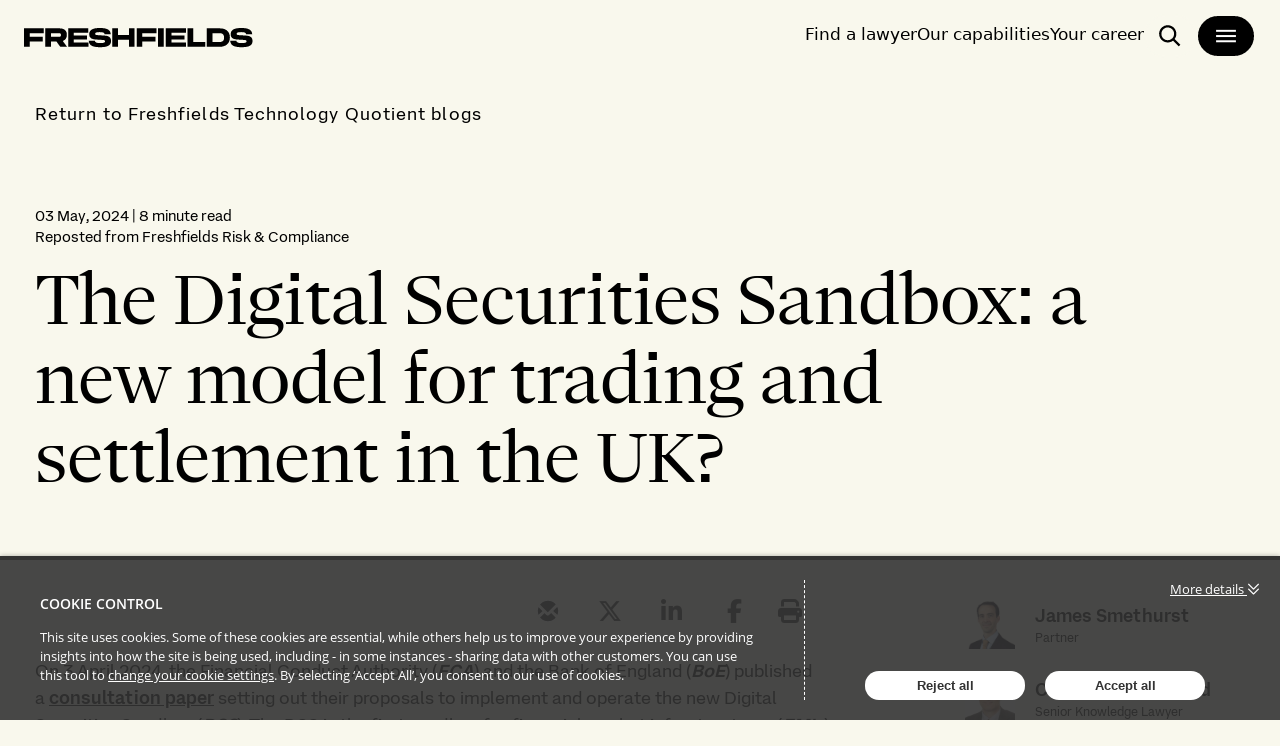

--- FILE ---
content_type: text/html; charset=utf-8
request_url: https://technologyquotient.freshfields.com/post/102j6uw/the-digital-securities-sandbox-a-new-model-for-trading-and-settlement-in-the-uk
body_size: 29324
content:

<!DOCTYPE html>
<html lang="en">
<head>
    
<meta charset="utf-8">
<meta http-equiv="X-UA-Compatible" content="IE=Edge">
<meta http-equiv="content-type" content="text/html; charset=UTF-8"> 
<meta name="viewport" content="width=device-width, initial-scale=1.0, maximum-scale=5, minimum-scale=1">
<link rel="icon" type="image/png" href="https://files.passle.net/CustomDesign/6704c0fffd2bff2d4af53f52/2024-10-08-05-21-50-881-6704c16ef82b061870de6749.ico" />

<title>The Digital Securities Sandbox: a new model for trading and settlement in the UK?, James Smethurst, Christopher Bernard, Olivia Davies</title>

<meta name="description" content="On 3 April 2024, the Financial Conduct Authority (FCA) and the Bank of England (BoE) published a&#160;consultation paper setting out their proposals to imple..." />

    <meta name="keywords" content="blockchain,ecm,fintech,regulatory,financing and capital markets,europe,uk,financial institutions,financial services,regulatory framework" />



            <meta prefix="og: http://ogp.me/ns#" property="og:image" content="https://files.passle.net/Passle/5677e7453d947406989fe60a/DefaultShareImages/2024-10-09-14-14-40-653-67068fd04b0991d61c5a66d7.jpg" />
        <meta prefix="og: http://ogp.me/ns#" property="og:image:secure_url" content="https://files.passle.net/Passle/5677e7453d947406989fe60a/DefaultShareImages/2024-10-09-14-14-40-653-67068fd04b0991d61c5a66d7.jpg" />
        <meta prefix="og: http://ogp.me/ns#" property="og:image:width" content="1024" />
        <meta prefix="og: http://ogp.me/ns#" property="og:image:height" content="512" />


        <meta name="author" content="James Smethurst, Christopher Bernard, Olivia Davies">
<meta prefix="og: http://ogp.me/ns#" property="og:title" content="The Digital Securities Sandbox: a new model for trading and settlement in the UK?" />

<meta prefix="og: http://ogp.me/ns#" property="og:site_name" content="Passle" />

<meta prefix="og: http://ogp.me/ns#" property="og:url" content="https://technologyquotient.freshfields.com//post/102j6uw/the-digital-securities-sandbox-a-new-model-for-trading-and-settlement-in-the-uk" />

<meta prefix="og: http://ogp.me/ns#" property="og:description" content="On 3 April 2024, the Financial Conduct Authority (FCA) and the Bank of England (BoE) published a&#160;consultation paper setting out their proposals to imple..." />

<meta prefix="og: http://ogp.me/ns#" property="og:type" content="article" />

<meta prefix="og: http://ogp.me/ns#" property="og:locale" content="en_GB" />


<meta property="fb:app_id" content="291505782785530" />
<meta property="fb:admins" content="736991176" />


<meta name="twitter:card" content="summary_large_image">
<meta name="twitter:site" content="&#64;passle">
<meta name="twitter:url" content="https://technologyquotient.freshfields.com//post/102j6uw/the-digital-securities-sandbox-a-new-model-for-trading-and-settlement-in-the-uk">
<meta name="twitter:title" content="The Digital Securities Sandbox: a new model for trading and settlement in the UK?">
<meta name="twitter:description" content="On 3 April 2024, the Financial Conduct Authority (FCA) and the Bank of England (BoE) published a&#160;consultation paper setting out their proposals to imple...">
    <meta property="twitter:image" content="https://files.passle.net/Passle/5677e7453d947406989fe60a/DefaultShareImages/2024-10-09-14-14-40-653-67068fd04b0991d61c5a66d7.jpg" />


    
        <link rel="canonical" href="https://riskandcompliance.freshfields.com/post/102j6uf/the-digital-securities-sandbox-a-new-model-for-trading-and-settlement-in-the-uk" />

    

    <link nonce="nAzsErvZXAdPwwJO8dMJPA==" data-cssvars-exclude rel="preload" as="style" href="https://cw-resources.passle.net/Content/googlefonts/all.min.css?v=0.0.2" id="googlefonts-css">
    <script nonce="nAzsErvZXAdPwwJO8dMJPA==">
        document.getElementById('googlefonts-css').onload = function () {
            this.onload = null;
            this.rel = 'stylesheet';
        };
    </script>
    <noscript>
        <link rel="stylesheet" href="https://cw-resources.passle.net/Content/googlefonts/all.min.css?v=0.0.2">
    </noscript>

    <script nonce="nAzsErvZXAdPwwJO8dMJPA==">
        // Define dataLayer and the gtag function.
        window.dataLayer = window.dataLayer || [];
        function gtag() { dataLayer.push(arguments); }
    </script>

        <script nonce="nAzsErvZXAdPwwJO8dMJPA==">
             gtag('consent', 'default', {
                'ad_storage': 'denied',
                'analytics_storage': 'granted',
                'functionality_storage': 'denied',
                'personalization_storage': 'denied',
                'security_storage': 'denied',
                'wait_for_update': 2000 //allow 2 seconds for the cookie control to load and update settings
            });
        </script>

<!-- Google Tag Manager -->
<script nonce="nAzsErvZXAdPwwJO8dMJPA==">(function(w,d,s,l,i){w[l]=w[l]||[];w[l].push({'gtm.start':
new Date().getTime(),event:'gtm.js'});var f=d.getElementsByTagName(s)[0],
j=d.createElement(s),dl=l!='dataLayer'?'&l='+l:'';j.async=true;j.src=
'https://www.googletagmanager.com/gtm.js?id='+i+dl;f.parentNode.insertBefore(j,f);
})(window,document,'script','dataLayer','GTM-NMW683X');</script>
<!-- End Google Tag Manager -->
<!-- Google Tag Manager (noscript) -->
<noscript><iframe src="https://www.googletagmanager.com/ns.html?id=GTM-NMW683X" height="0" width="0" style="display:none;visibility:hidden"></iframe></noscript>
<!-- End Google Tag Manager (noscript) -->
    

    
<link href="https://cw-resources.passle.net/Assets/CustomCSS?passleShortcode=102d2rd" rel="stylesheet" type="text/css" media="all"/>
    <link href="https://cw-resources.passle.net/ClientWebv2/Styles/LayoutBundle?v=BmihdF5UZSOIU8pT46MC83Q7yzda_DE3Ne8jHdsR-ac1" rel="stylesheet" media="all">
    
    <link href="https://cw-resources.passle.net/ClientWebv2/Styles/PostViewBundle?v=xk3wOXxWQvNYwrmwojCwjeVz6RL5NHUbZdBQu_sBS-E1" rel="stylesheet" media="all">


    
    <script nonce="nAzsErvZXAdPwwJO8dMJPA==">
        /*@cc_on
            /^10/.test(@_jscript_version) && (document.documentElement.className+=" msie-10");
        @*/
    </script>

    
    

    

<!-- Google Tag Manager (Passle) -->
<script nonce="nAzsErvZXAdPwwJO8dMJPA==" defer>
        (function (w, d, s, l, i) {
            w[l] = w[l] || []; w[l].push({
                'gtm.start':
                    new Date().getTime(), event: 'gtm.js'
            }); var f = d.getElementsByTagName(s)[0],
                j = d.createElement(s), dl = l != 'dataLayer' ? '&l=' + l : ''; j.async = true; j.src =
                    'https://www.googletagmanager.com/gtm.js?id=' + i + dl; f.parentNode.insertBefore(j, f);
        })(window, document, 'script', 'dataLayer', 'GTM-M5DDHT6');
</script>
<!-- End Google Tag Manager -->

</head>

<body class="passle-body passle-102d2rd">
    

<link href="https://www.googletagmanager.com/ns.html?id=GTM-M5DDHT6" rel="preload" as="document">
<link rel="dns-prefetch" href="https://www.googletagmanager.com/">

<!-- Google Tag Manager Passle (noscript) -->
<noscript>
    <iframe src="https://www.googletagmanager.com/ns.html?id=GTM-M5DDHT6"
            height="0" width="0" style="display:none;visibility:hidden"></iframe>
</noscript>
<!-- End Google Tag Manager Passle (noscript) -->


    
    


<!-- Google Tag Manager (noscript) -->
    <noscript>
        <iframe src="https://www.googletagmanager.com/ns.html?id=GTM-5C7ZM7H" height="0" width="0" style="display:none;visibility:hidden"></iframe>
    </noscript>
<!-- End Google Tag Manager (noscript) -->
    <div id="passle-page-wrapper">

        


        <div class="message message--warning browser-deprecation-warning">
            <div class="container">
                This browser is not actively supported anymore. For the best passle experience, we strongly recommend you upgrade your browser.
            </div>
        </div>


            <div class="client-content">
                <div class="header">
   <div class="flex h-[72px] w-full">
      <div class="fixed top-0 z-30 flex w-full justify-between bg-offWhite px-6 transition-all duration-300 ease-in-out max-tablet:pt-4">
         <div class="relative tablet:pt-4">
            <a href="https://www.freshfields.com/" class="[&amp;:hover>svg.arrow]:ml-2 [&amp;:hover>svg.arrow]:w-4 [&amp;:hover>svg.arrow]:opacity-100 group inline-flex items-center *:aria-disabled:fill-white justify-center whitespace-nowrap text-body-1 leading-none font-normal font-body ring-offset-white transition-colors aria-disabled:pointer-events-none text-black aria-disabled:bg-grey-400 aria-disabled:text-white h-[50.61px] max-w-[229px] rounded-none bg-transparent p-0 hover:bg-transparent focus-visible:outline-none focus-visible:ring-2 focus-visible:ring-focus focus-visible:ring-offset-2 max-desktop:max-w-[192px]" tabindex="0" aria-label="logo-link-to-main-page" type="button">
               <svg viewbox="0 0 385 45" class="w-full fill-black">
                  <use href="#logoBlack"></use>
               </svg>
            </a>
            <div class="absolute -left-56 -top-24 border-2 border-grey-600 bg-offWhite p-2 focus-within:left-2 focus-within:top-12"><button class="[&amp;:hover>svg.arrow]:ml-2 [&amp;:hover>svg.arrow]:w-4 [&amp;:hover>svg.arrow]:opacity-100 group h-12 inline-flex items-center *:aria-disabled:fill-white justify-center whitespace-nowrap rounded-6xl text-body-1 leading-none font-normal font-body ring-offset-white transition-colors focus-visible:outline-none focus-visible:ring-2 focus-visible:ring-focus focus-visible:ring-offset-2 aria-disabled:pointer-events-none text-black aria-disabled:bg-grey-400 aria-disabled:text-white px-10 py-[15px] bg-blue-400 hover:bg-blue-200" tabindex="0" aria-label="skip-to-main-page">Skip navigation</button></div>
         </div>
         <div class="max-tablet:pl-4">
            <div class="flex gap-x-2 max-tablet:justify-end max-tablet:gap-x-1 tablet:gap-x-6 tablet:py-[14px] tablet:pl-6">
               <a tabindex="0" class="menu-open-hide pt-2 text-body-2 font-[430] focus-visible:outline-none focus-visible:ring-2 focus-visible:ring-focus focus-visible:ring-offset-2 max-tablet:hidden" href="https://www.freshfields.com/en/find-a-lawyer/">Find a lawyer</a>
               <a tabindex="0" class="menu-open-hide pt-2 text-body-2 font-[430] focus-visible:outline-none focus-visible:ring-2 focus-visible:ring-focus focus-visible:ring-offset-2 max-tablet:hidden" href="https://www.freshfields.com/en/capabilities/">Our capabilities</a>
               <a tabindex="0" class="menu-open-hide pt-2 text-body-2 font-[430] focus-visible:outline-none focus-visible:ring-2 focus-visible:ring-focus focus-visible:ring-offset-2 max-tablet:hidden" href="https://www.freshfields.com/en/your-career/">Your career</a>
               <a tabindex="0" title="Site wide search" target="_blank" class="rounded-[40px] border-2 border-offWhite px-3 py-2 hover:bg-grey-200 focus:outline-none focus:ring-2 focus:ring-focus focus:ring-offset-2" aria-label="open-main-search-page" href="https://www.freshfields.com/en/search/">
                  <span>
                     <svg class="fill-black h-6 w-6 flex-shrink-0">
                        <use href="#search"></use>
                     </svg>
                     <span class="sr-only">Search</span>
                  </span>
               </a>
               <button class="[&amp;:hover>svg.arrow]:ml-2 [&amp;:hover>svg.arrow]:w-4 [&amp;:hover>svg.arrow]:opacity-100 group inline-flex items-center *:aria-disabled:fill-white justify-center whitespace-nowrap text-body-1 leading-none font-normal font-body ring-offset-white transition-colors focus-visible:outline-none focus-visible:ring-2 focus-visible:ring-focus focus-visible:ring-offset-2 aria-disabled:pointer-events-none aria-disabled:bg-grey-400 aria-disabled:text-white group h-[44px] cursor-pointer rounded-[40px] border-2 border-offWhite bg-black px-4 py-2 text-white hover:bg-grey-200 hover:text-black focus:outline-none focus:ring-2 focus:ring-focus focus:ring-offset-2" tabindex="0" type="button" aria-label="main-menu">
                  <svg class="h-6 w-6 fill-white group-hover:fill-black">
                     <use class="menu-icon-open" href="#large-menu"></use>
                     <use class="menu-icon-close" href="#close"></use>
                  </svg>
               </button>
            </div>
         </div>
      </div>
   </div>
   <div class="px-6 pb-4 max-tablet:min-h-screen hidden">
      <div class="w-[459px] max-tablet:hidden">
         <div class="pb-4" role="button">
            <button data-tab="people" class="tab-button [&amp;:hover>svg.arrow]:ml-2 [&amp;:hover>svg.arrow]:w-4 [&amp;:hover>svg.arrow]:opacity-100 group h-12 inline-flex items-center justify-center whitespace-nowrap ring-offset-white transition-colors focus-visible:outline-none focus-visible:ring-2 focus-visible:ring-focus focus-visible:ring-offset-2 aria-disabled:pointer-events-none border-black *:aria-disabled:fill-grey-400 bg-transparent aria-disabled:border-grey-400 aria-disabled:text-grey-400 py-[15px] rounded-none border-0 px-0 font-heading text-h-5 font-normal leading-[44px] text-black hover:text-black focus:outline-none focus:ring-2 focus:ring-focus focus:ring-offset-2 data-[state=not-selected]:text-grey-600" data-state="selected">
               People
               <svg class="fill-grey-black ml-[10px] h-5 w-5 group-hover:text-black group-data-[state=not-selected]:fill-grey-600">
                  <use href="#chevron-right"></use>
               </svg>
            </button>
         </div>
         <div class="pb-4" role="button"><a data-state="selected" class="tab-button !rounded-none border-0 px-0 font-heading text-h-5 font-normal leading-[44px] text-black hover:text-black focus:outline-none focus:ring-2 focus:ring-focus focus:ring-offset-2 data-[state=not-selected]:text-grey-600" href="https://www.freshfields.com/en/locations/">Locations</a></div>
         <div class="pb-4" role="button"><a data-state="selected" class="tab-button !rounded-none border-0 px-0 font-heading text-h-5 font-normal leading-[44px] text-black hover:text-black focus:outline-none focus:ring-2 focus:ring-focus focus:ring-offset-2 data-[state=not-selected]:text-grey-600" href="https://www.freshfields.com/en/capabilities/">Our capabilities</a></div>
         <div class="pb-4" role="button">
            <button data-tab="our-thinking" class="tab-button [&amp;:hover>svg.arrow]:ml-2 [&amp;:hover>svg.arrow]:w-4 [&amp;:hover>svg.arrow]:opacity-100 group h-12 inline-flex items-center justify-center whitespace-nowrap ring-offset-white transition-colors focus-visible:outline-none focus-visible:ring-2 focus-visible:ring-focus focus-visible:ring-offset-2 aria-disabled:pointer-events-none border-black *:aria-disabled:fill-grey-400 bg-transparent aria-disabled:border-grey-400 aria-disabled:text-grey-400 py-[15px] rounded-none border-0 px-0 font-heading text-h-5 font-normal leading-[44px] text-black hover:text-black focus:outline-none focus:ring-2 focus:ring-focus focus:ring-offset-2 data-[state=not-selected]:text-grey-600" data-state="selected">
               Our thinking
               <svg class="fill-grey-black ml-[10px] h-5 w-5 group-hover:text-black group-data-[state=not-selected]:fill-grey-600">
                  <use href="#chevron-right"></use>
               </svg>
            </button>
         </div>
         <div class="pb-4" role="button">
            <button data-tab="about-us" class="tab-button [&amp;:hover=>svg.arrow]:ml-2 [&amp;:hover>svg.arrow]:w-4 [&amp;:hover>svg.arrow]:opacity-100 group h-12 inline-flex items-center justify-center whitespace-nowrap ring-offset-white transition-colors focus-visible:outline-none focus-visible:ring-2 focus-visible:ring-focus focus-visible:ring-offset-2 aria-disabled:pointer-events-none border-black *:aria-disabled:fill-grey-400 bg-transparent aria-disabled:border-grey-400 aria-disabled:text-grey-400 py-[15px] rounded-none border-0 px-0 font-heading text-h-5 font-normal leading-[44px] text-black hover:text-black focus:outline-none focus:ring-2 focus:ring-focus focus:ring-offset-2 data-[state=not-selected]:text-grey-600" data-state="selected">
               About us
               <svg class="fill-grey-black ml-[10px] h-5 w-5 group-hover:text-black group-data-[state=not-selected]:fill-grey-600">
                  <use href="#chevron-right"></use>
               </svg>
            </button>
         </div>
         <div class="pb-4" role="button">
            <button data-tab="your-career" class="tab-button [&amp;:hover>svg.arrow]:ml-2 [&amp;:hover>svg.arrow]:w-4 [&amp;:hover>svg.arrow]:opacity-100 group h-12 inline-flex items-center justify-center whitespace-nowrap ring-offset-white transition-colors focus-visible:outline-none focus-visible:ring-2 focus-visible:ring-focus focus-visible:ring-offset-2 aria-disabled:pointer-events-none border-black *:aria-disabled:fill-grey-400 bg-transparent aria-disabled:border-grey-400 aria-disabled:text-grey-400 py-[15px] rounded-none border-0 px-0 font-heading text-h-5 font-normal leading-[44px] text-black hover:text-black focus:outline-none focus:ring-2 focus:ring-focus focus:ring-offset-2 data-[state=not-selected]:text-grey-600" data-state="selected">
               Your career
               <svg class="fill-grey-black ml-[10px] h-5 w-5 group-hover:text-black group-data-[state=not-selected]:fill-grey-600">
                  <use href="#chevron-right"></use>
               </svg>
            </button>
         </div>
         <div class="pb-4" role="button">
             <a data-state="selected" class="tab-button !rounded-none border-0 px-0 font-heading text-h-5 font-normal leading-[44px] text-black hover:text-black focus:outline-none focus:ring-2 focus:ring-focus focus:ring-offset-2 data-[state=not-selected]:text-grey-600" href="https://www.freshfields.com/en/our-thinking/news/">News</a>
             </div>
         <div class="pb-4" role="button">
            <a target="_blank" data-state="selected" class="tab-button !rounded-none border-0 px-0 font-heading text-h-5 font-normal leading-[44px] text-black hover:text-black focus:outline-none focus:ring-2 focus:ring-focus focus:ring-offset-2 data-[state=not-selected]:text-grey-600" href="https://www.freshfields.com/en/search">Search</a>
         </div>
         <div class="mt-44 flex w-full language-switcher">
            <div class="text-black">
               <p class="h-full leading-9">Select language:</p>
            </div>
            <div class="-mt-[5px] ml-[10px] min-w-32">
               <button type="button" role="combobox" aria-controls="radix-:Racufnkq:" aria-expanded="false" aria-autocomplete="none" dir="ltr" data-state="closed" class="flex h-12 w-full text-body-2 font-normal items-center justify-between border-b-2 bg-transparent px-3 py-2 text-base leading-none focus-visible:outline-none focus-visible:ring-2 focus-visible:ring-focus disabled:pointer-events-none text-black border-grey-600 hover:bg-grey-200" aria-label="select-language">
                  <span style="pointer-events:none">English</span>
                  <svg class="h-5 w-5 fill-grey-600">
                     <use href="#chevron-down"></use>
                  </svg>
               </button>
            </div>
         </div>
      </div>
      <div data-menu-level="1" data-tab-mobile="default" class="div-mobile-wrapper flex min-h-full w-full flex-col tablet:hidden">
         <div class="flex h-full flex-col">
            <div class="grow">
               <div class="pb-2 pt-4">
                  <button data-tab-mobile="people" data-menu-button="2" class="tab-button-mobile [&amp;:hover>svg.arrow]:ml-2 [&amp;:hover>svg.arrow]:w-4 [&amp;:hover>svg.arrow]:opacity-100 group h-12 inline-flex items-center justify-center whitespace-nowrap rounded-6xl ring-offset-white transition-colors focus-visible:outline-none focus-visible:ring-2 focus-visible:ring-focus focus-visible:ring-offset-2 aria-disabled:pointer-events-none border-black *:aria-disabled:fill-grey-400 bg-transparent aria-disabled:border-grey-400 aria-disabled:text-grey-400 text-wrap border-0 px-0 py-0 font-heading text-h-6 font-normal leading-[44px] text-black max-desktop:text-left max-desktop:leading-[32px]">
                     People
                     <svg class="fill-black-black ml-[10px] h-5 w-5">
                        <use href="#chevron-right"></use>
                     </svg>
                  </button>
               </div>
               <div class="pb-2 pt-4"><a class="tab-button-mobile [&amp;:hover>svg.arrow]:ml-2 [&amp;:hover>svg.arrow]:w-4 [&amp;:hover>svg.arrow]:opacity-100 group h-12 inline-flex items-center justify-center whitespace-nowrap rounded-6xl ring-offset-white transition-colors focus-visible:outline-none focus-visible:ring-2 focus-visible:ring-focus focus-visible:ring-offset-2 aria-disabled:pointer-events-none border-black *:aria-disabled:fill-grey-400 bg-transparent aria-disabled:border-grey-400 aria-disabled:text-grey-400 border-0 px-0 py-0 font-heading text-h-6 font-normal leading-[44px] text-black focus:text-black text-wrap" href="https://www.freshfields.com/en/locations/">Locations</a></div>
               <div class="pb-2 pt-4"><a class="tab-button-mobile [&amp;:hover>svg.arrow]:ml-2 [&amp;:hover>svg.arrow]:w-4 [&amp;:hover>svg.arrow]:opacity-100 group h-12 inline-flex items-center justify-center whitespace-nowrap rounded-6xl ring-offset-white transition-colors focus-visible:outline-none focus-visible:ring-2 focus-visible:ring-focus focus-visible:ring-offset-2 aria-disabled:pointer-events-none border-black *:aria-disabled:fill-grey-400 bg-transparent aria-disabled:border-grey-400 aria-disabled:text-grey-400 border-0 px-0 py-0 font-heading text-h-6 font-normal leading-[44px] text-black focus:text-black text-wrap" href="https://www.freshfields.com/en/capabilities/">Our capabilities</a></div>
               <div class="pb-2 pt-4">
                  <button data-tab-mobile="our-thinking" data-menu-button="2" class="tab-content-mobile [&amp;:hover>svg.arrow]:ml-2 [&amp;:hover>svg.arrow]:w-4 [&amp;:hover>svg.arrow]:opacity-100 group h-12 inline-flex items-center justify-center whitespace-nowrap rounded-6xl ring-offset-white transition-colors focus-visible:outline-none focus-visible:ring-2 focus-visible:ring-focus focus-visible:ring-offset-2 aria-disabled:pointer-events-none border-black *:aria-disabled:fill-grey-400 bg-transparent aria-disabled:border-grey-400 aria-disabled:text-grey-400 text-wrap border-0 px-0 py-0 font-heading text-h-6 font-normal leading-[44px] text-black max-desktop:text-left max-desktop:leading-[32px]">
                     Our thinking
                     <svg class="fill-black-black ml-[10px] h-5 w-5">
                        <use href="#chevron-right"></use>
                     </svg>
                  </button>
               </div>
               <div class="pb-2 pt-4">
                  <button data-tab-mobile="about-us" data-menu-button="2" class="tab-button-mobile [&amp;:hover>svg.arrow]:ml-2 [&amp;:hover>svg.arrow]:w-4 [&amp;:hover>svg.arrow]:opacity-100 group h-12 inline-flex items-center justify-center whitespace-nowrap rounded-6xl ring-offset-white transition-colors focus-visible:outline-none focus-visible:ring-2 focus-visible:ring-focus focus-visible:ring-offset-2 aria-disabled:pointer-events-none border-black *:aria-disabled:fill-grey-400 bg-transparent aria-disabled:border-grey-400 aria-disabled:text-grey-400 text-wrap border-0 px-0 py-0 font-heading text-h-6 font-normal leading-[44px] text-black max-desktop:text-left max-desktop:leading-[32px]">
                     About us
                     <svg class="fill-black-black ml-[10px] h-5 w-5">
                        <use href="#chevron-right"></use>
                     </svg>
                  </button>
               </div>
               <div class="pb-2 pt-4">
                  <button data-tab-mobile="your-career" data-menu-button="2" class="tab-button-mobile [&amp;:hover>svg.arrow]:ml-2 [&amp;:hover>svg.arrow]:w-4 [&amp;:hover>svg.arrow]:opacity-100 group h-12 inline-flex items-center justify-center whitespace-nowrap rounded-6xl ring-offset-white transition-colors focus-visible:outline-none focus-visible:ring-2 focus-visible:ring-focus focus-visible:ring-offset-2 aria-disabled:pointer-events-none border-black *:aria-disabled:fill-grey-400 bg-transparent aria-disabled:border-grey-400 aria-disabled:text-grey-400 text-wrap border-0 px-0 py-0 font-heading text-h-6 font-normal leading-[44px] text-black max-desktop:text-left max-desktop:leading-[32px]">
                     Your career
                     <svg class="fill-black-black ml-[10px] h-5 w-5">
                        <use href="#chevron-right"></use>
                     </svg>
                  </button>
               </div>
               <div class="pb-2 pt-4"><a class="tab-button-mobile [&amp;:hover>svg.arrow]:ml-2 [&amp;:hover>svg.arrow]:w-4 [&amp;:hover>svg.arrow]:opacity-100 group h-12 inline-flex items-center justify-center whitespace-nowrap rounded-6xl ring-offset-white transition-colors focus-visible:outline-none focus-visible:ring-2 focus-visible:ring-focus focus-visible:ring-offset-2 aria-disabled:pointer-events-none border-black *:aria-disabled:fill-grey-400 bg-transparent aria-disabled:border-grey-400 aria-disabled:text-grey-400 border-0 px-0 py-0 font-heading text-h-6 font-normal leading-[44px] text-black focus:text-black text-wrap" href="https://www.freshfields.com/en/our-thinking/news/">News</a></div>
                <div class="pb-2 pt-4"><a class="tab-button-mobile [&amp;:hover>svg.arrow]:ml-2 [&amp;:hover>svg.arrow]:w-4 [&amp;:hover>svg.arrow]:opacity-100 group h-12 inline-flex items-center justify-center whitespace-nowrap rounded-6xl ring-offset-white transition-colors focus-visible:outline-none focus-visible:ring-2 focus-visible:ring-focus focus-visible:ring-offset-2 aria-disabled:pointer-events-none border-black *:aria-disabled:fill-grey-400 bg-transparent aria-disabled:border-grey-400 aria-disabled:text-grey-400 border-0 px-0 py-0 font-heading text-h-6 font-normal leading-[44px] text-black focus:text-black text-wrap" href="https://www.freshfields.com/en/search/">Search</a></div>
            </div>
            <div class="bottom-5 flex w-full hidden">
               <div class="text-black">
                  <p class="h-full leading-9">Select language:</p>
               </div>
               <div class="-mt-[5px] ml-[10px] min-w-32">
                  <button type="button" role="combobox" aria-controls="radix-:R1ekufnkq:" aria-expanded="false" aria-autocomplete="none" dir="ltr" data-state="closed" class="flex h-12 w-full text-body-2 font-normal items-center justify-between border-b-2 bg-transparent px-3 py-2 text-base leading-none focus-visible:outline-none focus-visible:ring-2 focus-visible:ring-focus disabled:pointer-events-none text-black border-grey-600 hover:bg-grey-200">
                     <span style="pointer-events:none">English</span>
                     <svg class="h-5 w-5 fill-grey-600">
                        <use href="#chevron-down"></use>
                     </svg>
                  </button>
               </div>
            </div>
         </div>
      </div>
      <div data-menu-level="2" data-tab-mobile="people" class="div-mobile-wrapper flex min-h-full w-full flex-col tablet:hidden">
           <div class="">
              <button data-menu-button="1" class="[&amp;:hover&gt;svg.arrow]:ml-2 [&amp;:hover&gt;svg.arrow]:w-4 [&amp;:hover&gt;svg.arrow]:opacity-100 group h-12 inline-flex items-center justify-center whitespace-nowrap rounded-6xl text-body-1 leading-none font-normal font-body ring-offset-white transition-colors focus-visible:outline-none focus-visible:ring-2 focus-visible:ring-focus focus-visible:ring-offset-2 aria-disabled:pointer-events-none border-black *:aria-disabled:fill-grey-400 bg-transparent text-black aria-disabled:border-grey-400 aria-disabled:text-grey-400 py-[15px] border-0 px-0">
                 <svg class="h-5 w-5 fill-black">
                    <use href="#arrow-left"></use>
                 </svg>
              </button>
              <div class="h-10 border-b border-grey-600 font-body font-[570] uppercase">People</div>
           </div>
           <div class="flex h-full flex-col">
              <div class="grow">
                 <div class="pb-2 pt-4">
                    <div class="flex w-full flex-col gap-y-2">
                       <a href="https://www.freshfields.com/en/find-a-lawyer/">
                          <div class="flex flex-col gap-6 bg-white p-6 desktop:flex-row hover:bg-blue-200">
                             <div class="flex w-3/5 items-start desktop:w-1/5">
                                 <img src="https://files.passle.net/CustomDesign/6841a5920c1245f0f046fcde/2025-06-26-17-51-36-466-685d88a8527dd4939305d755.jpg" width="0" height="0" srcset="https://files.passle.net/CustomDesign/6841a5920c1245f0f046fcde/2025-06-26-17-51-38-741-685d88aa527dd4939305d757.jpg 320w,
                                 https://files.passle.net/CustomDesign/6841a5920c1245f0f046fcde/2025-06-26-17-51-41-266-685d88ad527dd4939305d75d.jpg 480w,
                                 https://files.passle.net/CustomDesign/6841a5920c1245f0f046fcde/2025-06-26-17-51-43-347-685d88af164d0ed2766cd7a4.jpg 640w,
                                 https://files.passle.net/CustomDesign/6841a5920c1245f0f046fcde/2025-06-26-17-51-45-634-685d88b12f10a0d8a0f7987a.jpg 1280w" sizes="(max-width: 320px) 100vw, (max-width: 480px) 100vw, (max-width: 768px) 80vw, (max-width: 1200px) 60vw, 40vw" class="aspect-square w-full object-cover" alt="search-card-image">
                            </div>
                             <div class="flex flex-1 flex-col gap-10">
                                <div class="flex flex-col gap-4">
                                   <div class="flex justify-between">
                                      <div class="flex flex-col gap-2 desktop:flex-row"></div>
                                   </div>
                                   <span class="flex flex-col gap-2">
                                      <p class="font-heading text-h-6 font-normal leading-none">Find a lawyer</p>
                                   </span>
                                   <div class="no-tailwind line-clamp-4 font-body text-body-2 font-normal leading-none">
                                      <p>Search for a lawyer by name or use the filters</p>
                                   </div>
                                </div>
                                <div class="flex flex-col gap-6">
                                   <div class="flex w-full flex-col gap-6 font-body text-body-2 font-normal leading-none desktop:flex-row"></div>
                                   <div>
                                      <p class="font-body text-body-1 font-normal leading-none underline">Find a lawyer</p>
                                   </div>
                                </div>
                             </div>
                          </div>
                       </a>
                       <a href="https://www.freshfields.com/en/search/business-services/?83251d88-b6dc-4b81-9382-f092deea35b6=Business+Services">
                          <div class="flex flex-col gap-6 bg-white p-6 desktop:flex-row hover:bg-blue-200">
                             <div class="flex w-3/5 items-start desktop:w-1/5">
                                 <img src="https://files.passle.net/CustomDesign/6841a5920c1245f0f046fcde/2025-06-26-17-52-52-353-685d88f4527dd4939305d825.jpg" width="0" height="0" srcset="https://files.passle.net/CustomDesign/6841a5920c1245f0f046fcde/2025-06-26-17-52-55-461-685d88f7164d0ed2766cd86d.jpg 320w,
                                 https://files.passle.net/CustomDesign/6841a5920c1245f0f046fcde/2025-06-26-17-52-58-653-685d88fa164d0ed2766cd873.jpg 480w,
                                 https://files.passle.net/CustomDesign/6841a5920c1245f0f046fcde/2025-06-26-17-53-01-554-685d88fd2f10a0d8a0f7993a.jpg 640w,
                                 https://files.passle.net/CustomDesign/6841a5920c1245f0f046fcde/2025-06-26-17-53-05-325-685d8901527dd4939305d83b.jpg 1280w" sizes="(max-width: 320px) 100vw, (max-width: 480px) 100vw, (max-width: 768px) 80vw, (max-width: 1200px) 60vw, 40vw" class="aspect-square w-full object-cover" alt="search-card-image"></div>
                             <div class="flex flex-1 flex-col gap-10">
                                <div class="flex flex-col gap-4">
                                   <div class="flex justify-between">
                                      <div class="flex flex-col gap-2 desktop:flex-row"></div>
                                   </div>
                                   <span class="flex flex-col gap-2">
                                      <p class="font-heading text-h-6 font-normal leading-none">Business service leaders</p>
                                   </span>
                                   <div class="no-tailwind line-clamp-4 font-body text-body-2 font-normal leading-none">
                                      <p>Search for business service leaders by name or use the filters</p>
                                   </div>
                                </div>
                                <div class="flex flex-col gap-6">
                                   <div class="flex w-full flex-col gap-6 font-body text-body-2 font-normal leading-none desktop:flex-row"></div>
                                   <div>
                                      <p class="font-body text-body-1 font-normal leading-none underline">Business services</p>
                                   </div>
                                </div>
                             </div>
                          </div>
                       </a>
                    </div>
                 </div>
              </div>
              <div class="bottom-5 w-full hidden">
                 <div class="text-black">
                    <p class="h-full leading-9">Select language:</p>
                 </div>
                 <div class="-mt-[5px] ml-[10px] min-w-32">
                    <button type="button" role="combobox" aria-controls="radix-:r27:" aria-expanded="false" aria-autocomplete="none" dir="ltr" data-state="closed" class="flex h-12 w-full text-body-2 font-normal items-center justify-between border-b-2 bg-transparent px-3 py-2 text-base leading-none focus-visible:outline-none focus-visible:ring-2 focus-visible:ring-focus disabled:pointer-events-none text-black border-grey-600 hover:bg-grey-200">
                       <span style="pointer-events: none;">English</span>
                       <svg class="h-5 w-5 fill-grey-600">
                          <use href="#chevron-down"></use>
                       </svg>
                    </button>
                 </div>
              </div>
           </div>
        </div>
      <div data-menu-level="2" data-tab-mobile="our-thinking" class="div-mobile-wrapper flex min-h-full w-full flex-col tablet:hidden">
       <div class="">
          <button data-menu-button="1" class="[&amp;:hover&gt;svg.arrow]:ml-2 [&amp;:hover&gt;svg.arrow]:w-4 [&amp;:hover&gt;svg.arrow]:opacity-100 group h-12 inline-flex items-center justify-center whitespace-nowrap rounded-6xl text-body-1 leading-none font-normal font-body ring-offset-white transition-colors focus-visible:outline-none focus-visible:ring-2 focus-visible:ring-focus focus-visible:ring-offset-2 aria-disabled:pointer-events-none border-black *:aria-disabled:fill-grey-400 bg-transparent text-black aria-disabled:border-grey-400 aria-disabled:text-grey-400 py-[15px] border-0 px-0">
             <svg class="h-5 w-5 fill-black">
                <use href="#arrow-left"></use>
             </svg>
          </button>
          <div class="h-10 border-b border-grey-600 font-body font-[570] uppercase">Our thinking</div>
       </div>
       <div class="flex h-full flex-col">
          <div class="grow">
             <div class="pb-2 pt-4">
                <button data-menu-button="3" data-tab-mobile="our-thinking" class="[&amp;:hover&gt;svg.arrow]:ml-2 [&amp;:hover&gt;svg.arrow]:w-4 [&amp;:hover&gt;svg.arrow]:opacity-100 group h-12 inline-flex items-center justify-center whitespace-nowrap rounded-6xl ring-offset-white transition-colors focus-visible:outline-none focus-visible:ring-2 focus-visible:ring-focus focus-visible:ring-offset-2 aria-disabled:pointer-events-none border-black *:aria-disabled:fill-grey-400 bg-transparent aria-disabled:border-grey-400 aria-disabled:text-grey-400 text-wrap border-0 px-0 py-0 font-heading text-h-6 font-normal leading-[44px] text-black max-desktop:text-left max-desktop:leading-[32px]">
                   Explore by content type
                   <svg class="fill-black-black ml-[10px] h-5 w-5">
                      <use href="#chevron-right"></use>
                   </svg>
                </button>
             </div>
             <div class="pb-2 pt-4"><a class="[&amp;:hover&gt;svg.arrow]:ml-2 [&amp;:hover&gt;svg.arrow]:w-4 [&amp;:hover&gt;svg.arrow]:opacity-100 group h-12 inline-flex items-center justify-center whitespace-nowrap rounded-6xl ring-offset-white transition-colors focus-visible:outline-none focus-visible:ring-2 focus-visible:ring-focus focus-visible:ring-offset-2 aria-disabled:pointer-events-none border-black *:aria-disabled:fill-grey-400 bg-transparent aria-disabled:border-grey-400 aria-disabled:text-grey-400 border-0 px-0 py-0 font-heading text-h-6 font-normal leading-[44px] text-black focus:text-black text-wrap" href="https://www.freshfields.com/en/our-thinking/">Our thinking</a></div>
             <div class="pb-2 pt-4"><a class="[&amp;:hover&gt;svg.arrow]:ml-2 [&amp;:hover&gt;svg.arrow]:w-4 [&amp;:hover&gt;svg.arrow]:opacity-100 group h-12 inline-flex items-center justify-center whitespace-nowrap rounded-6xl ring-offset-white transition-colors focus-visible:outline-none focus-visible:ring-2 focus-visible:ring-focus focus-visible:ring-offset-2 aria-disabled:pointer-events-none border-black *:aria-disabled:fill-grey-400 bg-transparent aria-disabled:border-grey-400 aria-disabled:text-grey-400 border-0 px-0 py-0 font-heading text-h-6 font-normal leading-[44px] text-black focus:text-black text-wrap" href="https://www.freshfields.com/en/our-thinking/campaigns/trump-2.0-a-us-and-global-perspective">Trump 2.0: A US and global perspective</a></div>
             <div class="pb-2 pt-4"><a class="[&amp;:hover&gt;svg.arrow]:ml-2 [&amp;:hover&gt;svg.arrow]:w-4 [&amp;:hover&gt;svg.arrow]:opacity-100 group h-12 inline-flex items-center justify-center whitespace-nowrap rounded-6xl ring-offset-white transition-colors focus-visible:outline-none focus-visible:ring-2 focus-visible:ring-focus focus-visible:ring-offset-2 aria-disabled:pointer-events-none border-black *:aria-disabled:fill-grey-400 bg-transparent aria-disabled:border-grey-400 aria-disabled:text-grey-400 border-0 px-0 py-0 font-heading text-h-6 font-normal leading-[44px] text-black focus:text-black text-wrap" href="https://www.freshfields.com/en/our-thinking/campaigns/tech-data-and-ai-the-digital-frontier/">Tech, data and AI: The digital frontier</a></div>
             <div class="pb-2 pt-4"><a class="[&amp;:hover&gt;svg.arrow]:ml-2 [&amp;:hover&gt;svg.arrow]:w-4 [&amp;:hover&gt;svg.arrow]:opacity-100 group h-12 inline-flex items-center justify-center whitespace-nowrap rounded-6xl ring-offset-white transition-colors focus-visible:outline-none focus-visible:ring-2 focus-visible:ring-focus focus-visible:ring-offset-2 aria-disabled:pointer-events-none border-black *:aria-disabled:fill-grey-400 bg-transparent aria-disabled:border-grey-400 aria-disabled:text-grey-400 border-0 px-0 py-0 font-heading text-h-6 font-normal leading-[44px] text-black focus:text-black text-wrap" href="https://www.freshfields.com/en/our-thinking/financial-services-content-hub/">Financial services hub</a></div>
          </div>
          <div class="bottom-5 w-full hidden">
             <div class="text-black">
                <p class="h-full leading-9">Select language:</p>
             </div>
             <div class="-mt-[5px] ml-[10px] min-w-32">
                <button type="button" role="combobox" aria-controls="radix-:r27:" aria-expanded="false" aria-autocomplete="none" dir="ltr" data-state="closed" class="flex h-12 w-full text-body-2 font-normal items-center justify-between border-b-2 bg-transparent px-3 py-2 text-base leading-none focus-visible:outline-none focus-visible:ring-2 focus-visible:ring-focus disabled:pointer-events-none text-black border-grey-600 hover:bg-grey-200">
                   <span style="pointer-events: none;">English</span>
                   <svg class="h-5 w-5 fill-grey-600">
                      <use href="#chevron-down"></use>
                   </svg>
                </button>
             </div>
          </div>
       </div>
    </div>
      <div data-menu-level="3" data-tab-mobile="our-thinking" class="div-mobile-wrapper flex min-h-full w-full flex-col tablet:hidden">
           <div class="">
              <button data-menu-button="2" class="[&amp;:hover&gt;svg.arrow]:ml-2 [&amp;:hover&gt;svg.arrow]:w-4 [&amp;:hover&gt;svg.arrow]:opacity-100 group h-12 inline-flex items-center justify-center whitespace-nowrap rounded-6xl text-body-1 leading-none font-normal font-body ring-offset-white transition-colors focus-visible:outline-none focus-visible:ring-2 focus-visible:ring-focus focus-visible:ring-offset-2 aria-disabled:pointer-events-none border-black *:aria-disabled:fill-grey-400 bg-transparent text-black aria-disabled:border-grey-400 aria-disabled:text-grey-400 py-[15px] border-0 px-0">
                 <svg class="h-5 w-5 fill-black">
                    <use href="#arrow-left"></use>
                 </svg>
              </button>
              <div class="h-10 border-b border-grey-600 font-body font-[570] uppercase">Explore by content type</div>
           </div>
           <div class="flex h-full flex-col">
              <div class="grow">
                 <div class="pb-2 gap-y-8 pt-2"><a target="_top" class="[&amp;:hover&gt;svg.arrow]:ml-2 [&amp;:hover&gt;svg.arrow]:w-4 [&amp;:hover&gt;svg.arrow]:opacity-100 group inline-flex items-center justify-center whitespace-nowrap rounded-6xl ring-offset-white transition-colors focus-visible:outline-none focus-visible:ring-2 focus-visible:ring-focus focus-visible:ring-offset-2 aria-disabled:pointer-events-none border-black *:aria-disabled:fill-grey-400 bg-transparent aria-disabled:border-grey-400 aria-disabled:text-grey-400 border-0 px-0 font-normal text-black focus:text-black h-8 py-0 font-body text-body-2 leading-[20.8px] text-wrap" href="https://www.freshfields.com/en/our-thinking/blogs/">Blogs</a></div>
                 <div class="pb-2 gap-y-8 pt-2"><a class="[&amp;:hover&gt;svg.arrow]:ml-2 [&amp;:hover&gt;svg.arrow]:w-4 [&amp;:hover&gt;svg.arrow]:opacity-100 group inline-flex items-center justify-center whitespace-nowrap rounded-6xl ring-offset-white transition-colors focus-visible:outline-none focus-visible:ring-2 focus-visible:ring-focus focus-visible:ring-offset-2 aria-disabled:pointer-events-none border-black *:aria-disabled:fill-grey-400 bg-transparent aria-disabled:border-grey-400 aria-disabled:text-grey-400 border-0 px-0 font-normal text-black focus:text-black h-8 py-0 font-body text-body-2 leading-[20.8px] text-wrap" href="https://www.freshfields.com/en/our-thinking/briefings/" target="_top">Briefings</a></div>
                 <div class="pb-2 gap-y-8 pt-2"><a class="[&amp;:hover&gt;svg.arrow]:ml-2 [&amp;:hover&gt;svg.arrow]:w-4 [&amp;:hover&gt;svg.arrow]:opacity-100 group inline-flex items-center justify-center whitespace-nowrap rounded-6xl ring-offset-white transition-colors focus-visible:outline-none focus-visible:ring-2 focus-visible:ring-focus focus-visible:ring-offset-2 aria-disabled:pointer-events-none border-black *:aria-disabled:fill-grey-400 bg-transparent aria-disabled:border-grey-400 aria-disabled:text-grey-400 border-0 px-0 font-normal text-black focus:text-black h-8 py-0 font-body text-body-2 leading-[20.8px] text-wrap" href="https://www.freshfields.com/en/our-thinking/case-studies/" target="_top">Case studies</a></div>
                 <div class="pb-2 gap-y-8 pt-2"><a class="[&amp;:hover&gt;svg.arrow]:ml-2 [&amp;:hover&gt;svg.arrow]:w-4 [&amp;:hover&gt;svg.arrow]:opacity-100 group inline-flex items-center justify-center whitespace-nowrap rounded-6xl ring-offset-white transition-colors focus-visible:outline-none focus-visible:ring-2 focus-visible:ring-focus focus-visible:ring-offset-2 aria-disabled:pointer-events-none border-black *:aria-disabled:fill-grey-400 bg-transparent aria-disabled:border-grey-400 aria-disabled:text-grey-400 border-0 px-0 font-normal text-black focus:text-black h-8 py-0 font-body text-body-2 leading-[20.8px] text-wrap" href="https://www.freshfields.com/en/our-thinking/campaigns/">Campaigns</a></div>
                 <div class="pb-2 gap-y-8 pt-2"><a class="[&amp;:hover&gt;svg.arrow]:ml-2 [&amp;:hover&gt;svg.arrow]:w-4 [&amp;:hover&gt;svg.arrow]:opacity-100 group inline-flex items-center justify-center whitespace-nowrap rounded-6xl ring-offset-white transition-colors focus-visible:outline-none focus-visible:ring-2 focus-visible:ring-focus focus-visible:ring-offset-2 aria-disabled:pointer-events-none border-black *:aria-disabled:fill-grey-400 bg-transparent aria-disabled:border-grey-400 aria-disabled:text-grey-400 border-0 px-0 font-normal text-black focus:text-black h-8 py-0 font-body text-body-2 leading-[20.8px] text-wrap" href="https://www.freshfields.com/en/our-thinking/news/" target="_top">News</a></div>
                 <div class="pb-2 gap-y-8 pt-2"><a target="_top" class="[&amp;:hover&gt;svg.arrow]:ml-2 [&amp;:hover&gt;svg.arrow]:w-4 [&amp;:hover&gt;svg.arrow]:opacity-100 group inline-flex items-center justify-center whitespace-nowrap rounded-6xl ring-offset-white transition-colors focus-visible:outline-none focus-visible:ring-2 focus-visible:ring-focus focus-visible:ring-offset-2 aria-disabled:pointer-events-none border-black *:aria-disabled:fill-grey-400 bg-transparent aria-disabled:border-grey-400 aria-disabled:text-grey-400 border-0 px-0 font-normal text-black focus:text-black h-8 py-0 font-body text-body-2 leading-[20.8px] text-wrap" href="https://www.freshfields.com/en/our-thinking/events/">Events</a></div>
                 <div class="pb-2 gap-y-8 pt-2"><a target="_top" class="[&amp;:hover&gt;svg.arrow]:ml-2 [&amp;:hover&gt;svg.arrow]:w-4 [&amp;:hover&gt;svg.arrow]:opacity-100 group inline-flex items-center justify-center whitespace-nowrap rounded-6xl ring-offset-white transition-colors focus-visible:outline-none focus-visible:ring-2 focus-visible:ring-focus focus-visible:ring-offset-2 aria-disabled:pointer-events-none border-black *:aria-disabled:fill-grey-400 bg-transparent aria-disabled:border-grey-400 aria-disabled:text-grey-400 border-0 px-0 font-normal text-black focus:text-black h-8 py-0 font-body text-body-2 leading-[20.8px] text-wrap" href="https://www.freshfields.com/en/our-thinking/podcasts/">Podcasts</a></div>
              </div>
              <div class="bottom-5 w-full hidden">
                 <div class="text-black">
                    <p class="h-full leading-9">Select language:</p>
                 </div>
                 <div class="-mt-[5px] ml-[10px] min-w-32">
                    <button type="button" role="combobox" aria-controls="radix-:r27:" aria-expanded="false" aria-autocomplete="none" dir="ltr" data-state="closed" class="flex h-12 w-full text-body-2 font-normal items-center justify-between border-b-2 bg-transparent px-3 py-2 text-base leading-none focus-visible:outline-none focus-visible:ring-2 focus-visible:ring-focus disabled:pointer-events-none text-black border-grey-600 hover:bg-grey-200">
                       <span style="pointer-events: none;">English</span>
                       <svg class="h-5 w-5 fill-grey-600">
                          <use href="#chevron-down"></use>
                       </svg>
                    </button>
                 </div>
              </div>
           </div>
        </div>
      <div data-menu-level="2" data-tab-mobile="about-us" class="div-mobile-wrapper flex min-h-full w-full flex-col tablet:hidden">
       <div class="">
          <button data-menu-button="1" class="[&amp;:hover&gt;svg.arrow]:ml-2 [&amp;:hover&gt;svg.arrow]:w-4 [&amp;:hover&gt;svg.arrow]:opacity-100 group h-12 inline-flex items-center justify-center whitespace-nowrap rounded-6xl text-body-1 leading-none font-normal font-body ring-offset-white transition-colors focus-visible:outline-none focus-visible:ring-2 focus-visible:ring-focus focus-visible:ring-offset-2 aria-disabled:pointer-events-none border-black *:aria-disabled:fill-grey-400 bg-transparent text-black aria-disabled:border-grey-400 aria-disabled:text-grey-400 py-[15px] border-0 px-0">
             <svg class="h-5 w-5 fill-black">
                <use href="#arrow-left"></use>
             </svg>
          </button>
          <div class="h-10 border-b border-grey-600 font-body font-[570] uppercase">About us</div>
       </div>
       <div class="flex h-full flex-col">
          <div class="grow">
             <div class="pb-2 pt-4">
                <button data-menu-button="3" data-tab-mobile="about-us" class="[&amp;:hover&gt;svg.arrow]:ml-2 [&amp;:hover&gt;svg.arrow]:w-4 [&amp;:hover&gt;svg.arrow]:opacity-100 group h-12 inline-flex items-center justify-center whitespace-nowrap rounded-6xl ring-offset-white transition-colors focus-visible:outline-none focus-visible:ring-2 focus-visible:ring-focus focus-visible:ring-offset-2 aria-disabled:pointer-events-none border-black *:aria-disabled:fill-grey-400 bg-transparent aria-disabled:border-grey-400 aria-disabled:text-grey-400 text-wrap border-0 px-0 py-0 font-heading text-h-6 font-normal leading-[44px] text-black max-desktop:text-left max-desktop:leading-[32px]">
                   NAVIGATE TO
                   <svg class="fill-black-black ml-[10px] h-5 w-5">
                      <use href="#chevron-right"></use>
                   </svg>
                </button>
             </div>
             <div class="pb-2 pt-4"><a class="[&amp;:hover&gt;svg.arrow]:ml-2 [&amp;:hover&gt;svg.arrow]:w-4 [&amp;:hover&gt;svg.arrow]:opacity-100 group h-12 inline-flex items-center justify-center whitespace-nowrap rounded-6xl ring-offset-white transition-colors focus-visible:outline-none focus-visible:ring-2 focus-visible:ring-focus focus-visible:ring-offset-2 aria-disabled:pointer-events-none border-black *:aria-disabled:fill-grey-400 bg-transparent aria-disabled:border-grey-400 aria-disabled:text-grey-400 border-0 px-0 py-0 font-heading text-h-6 font-normal leading-[44px] text-black focus:text-black text-wrap" href="https://www.freshfields.com/en/about-us/">About us</a></div>
             <div class="pb-2 pt-4"><a class="[&amp;:hover&gt;svg.arrow]:ml-2 [&amp;:hover&gt;svg.arrow]:w-4 [&amp;:hover&gt;svg.arrow]:opacity-100 group h-12 inline-flex items-center justify-center whitespace-nowrap rounded-6xl ring-offset-white transition-colors focus-visible:outline-none focus-visible:ring-2 focus-visible:ring-focus focus-visible:ring-offset-2 aria-disabled:pointer-events-none border-black *:aria-disabled:fill-grey-400 bg-transparent aria-disabled:border-grey-400 aria-disabled:text-grey-400 border-0 px-0 py-0 font-heading text-h-6 font-normal leading-[44px] text-black focus:text-black text-wrap" href="https://www.freshfields.com/en/capabilities/innovation/">Innovation</a></div>
          </div>
          <div class="bottom-5 w-full hidden">
             <div class="text-black">
                <p class="h-full leading-9">Select language:</p>
             </div>
             <div class="-mt-[5px] ml-[10px] min-w-32">
                <button type="button" role="combobox" aria-controls="radix-:r27:" aria-expanded="false" aria-autocomplete="none" dir="ltr" data-state="closed" class="flex h-12 w-full text-body-2 font-normal items-center justify-between border-b-2 bg-transparent px-3 py-2 text-base leading-none focus-visible:outline-none focus-visible:ring-2 focus-visible:ring-focus disabled:pointer-events-none text-black border-grey-600 hover:bg-grey-200">
                   <span style="pointer-events: none;">English</span>
                   <svg class="h-5 w-5 fill-grey-600">
                      <use href="#chevron-down"></use>
                   </svg>
                </button>
             </div>
          </div>
       </div>
    </div>
      <div data-menu-level="3" data-tab-mobile="about-us" class="div-mobile-wrapper flex min-h-full w-full flex-col tablet:hidden">
           <div class="">
              <button data-menu-button="2" class="[&amp;:hover&gt;svg.arrow]:ml-2 [&amp;:hover&gt;svg.arrow]:w-4 [&amp;:hover&gt;svg.arrow]:opacity-100 group h-12 inline-flex items-center justify-center whitespace-nowrap rounded-6xl text-body-1 leading-none font-normal font-body ring-offset-white transition-colors focus-visible:outline-none focus-visible:ring-2 focus-visible:ring-focus focus-visible:ring-offset-2 aria-disabled:pointer-events-none border-black *:aria-disabled:fill-grey-400 bg-transparent text-black aria-disabled:border-grey-400 aria-disabled:text-grey-400 py-[15px] border-0 px-0">
                 <svg class="h-5 w-5 fill-black">
                    <use href="#arrow-left"></use>
                 </svg>
              </button>
              <div class="h-10 border-b border-grey-600 font-body font-[570] uppercase">NAVIGATE TO</div>
           </div>
           <div class="flex h-full flex-col">
              <div class="grow">
                 <div class="pb-2 gap-y-8 pt-2"><a class="[&amp;:hover&gt;svg.arrow]:ml-2 [&amp;:hover&gt;svg.arrow]:w-4 [&amp;:hover&gt;svg.arrow]:opacity-100 group inline-flex items-center justify-center whitespace-nowrap rounded-6xl ring-offset-white transition-colors focus-visible:outline-none focus-visible:ring-2 focus-visible:ring-focus focus-visible:ring-offset-2 aria-disabled:pointer-events-none border-black *:aria-disabled:fill-grey-400 bg-transparent aria-disabled:border-grey-400 aria-disabled:text-grey-400 border-0 px-0 font-normal text-black focus:text-black h-8 py-0 font-body text-body-2 leading-[20.8px] text-wrap" href="https://www.freshfields.com/en/about-us/community-impact/">Community impact</a></div>
                 <div class="pb-2 gap-y-8 pt-2"><a class="[&amp;:hover&gt;svg.arrow]:ml-2 [&amp;:hover&gt;svg.arrow]:w-4 [&amp;:hover&gt;svg.arrow]:opacity-100 group inline-flex items-center justify-center whitespace-nowrap rounded-6xl ring-offset-white transition-colors focus-visible:outline-none focus-visible:ring-2 focus-visible:ring-focus focus-visible:ring-offset-2 aria-disabled:pointer-events-none border-black *:aria-disabled:fill-grey-400 bg-transparent aria-disabled:border-grey-400 aria-disabled:text-grey-400 border-0 px-0 font-normal text-black focus:text-black h-8 py-0 font-body text-body-2 leading-[20.8px] text-wrap" href="https://www.freshfields.com/en/about-us/culture-and-inclusion/" target="_top">Culture &amp; inclusion</a></div>
                 <div class="pb-2 gap-y-8 pt-2"><a class="[&amp;:hover&gt;svg.arrow]:ml-2 [&amp;:hover&gt;svg.arrow]:w-4 [&amp;:hover&gt;svg.arrow]:opacity-100 group inline-flex items-center justify-center whitespace-nowrap rounded-6xl ring-offset-white transition-colors focus-visible:outline-none focus-visible:ring-2 focus-visible:ring-focus focus-visible:ring-offset-2 aria-disabled:pointer-events-none border-black *:aria-disabled:fill-grey-400 bg-transparent aria-disabled:border-grey-400 aria-disabled:text-grey-400 border-0 px-0 font-normal text-black focus:text-black h-8 py-0 font-body text-body-2 leading-[20.8px] text-wrap" href="https://www.freshfields.com/en/about-us/environment/" target="_top">Environment</a></div>
                 <div class="pb-2 gap-y-8 pt-2"><a target="_top" class="[&amp;:hover&gt;svg.arrow]:ml-2 [&amp;:hover&gt;svg.arrow]:w-4 [&amp;:hover&gt;svg.arrow]:opacity-100 group inline-flex items-center justify-center whitespace-nowrap rounded-6xl ring-offset-white transition-colors focus-visible:outline-none focus-visible:ring-2 focus-visible:ring-focus focus-visible:ring-offset-2 aria-disabled:pointer-events-none border-black *:aria-disabled:fill-grey-400 bg-transparent aria-disabled:border-grey-400 aria-disabled:text-grey-400 border-0 px-0 font-normal text-black focus:text-black h-8 py-0 font-body text-body-2 leading-[20.8px] text-wrap" href="https://www.freshfields.com/en/about-us/pro-bono/">Pro bono</a></div>
                 <div class="pb-2 gap-y-8 pt-2"><a class="[&amp;:hover&gt;svg.arrow]:ml-2 [&amp;:hover&gt;svg.arrow]:w-4 [&amp;:hover&gt;svg.arrow]:opacity-100 group inline-flex items-center justify-center whitespace-nowrap rounded-6xl ring-offset-white transition-colors focus-visible:outline-none focus-visible:ring-2 focus-visible:ring-focus focus-visible:ring-offset-2 aria-disabled:pointer-events-none border-black *:aria-disabled:fill-grey-400 bg-transparent aria-disabled:border-grey-400 aria-disabled:text-grey-400 border-0 px-0 font-normal text-black focus:text-black h-8 py-0 font-body text-body-2 leading-[20.8px] text-wrap" href="https://www.freshfields.com/en/about-us/our-history/">Our history</a></div>
                 <div class="pb-2 gap-y-8 pt-2"><a class="[&amp;:hover&gt;svg.arrow]:ml-2 [&amp;:hover&gt;svg.arrow]:w-4 [&amp;:hover&gt;svg.arrow]:opacity-100 group inline-flex items-center justify-center whitespace-nowrap rounded-6xl ring-offset-white transition-colors focus-visible:outline-none focus-visible:ring-2 focus-visible:ring-focus focus-visible:ring-offset-2 aria-disabled:pointer-events-none border-black *:aria-disabled:fill-grey-400 bg-transparent aria-disabled:border-grey-400 aria-disabled:text-grey-400 border-0 px-0 font-normal text-black focus:text-black h-8 py-0 font-body text-body-2 leading-[20.8px] text-wrap" href="https://www.freshfields.com/en/about-us/case-studies/">Case studies</a></div>
                 <div class="pb-2 gap-y-8 pt-2"><a target="_top" class="[&amp;:hover&gt;svg.arrow]:ml-2 [&amp;:hover&gt;svg.arrow]:w-4 [&amp;:hover&gt;svg.arrow]:opacity-100 group inline-flex items-center justify-center whitespace-nowrap rounded-6xl ring-offset-white transition-colors focus-visible:outline-none focus-visible:ring-2 focus-visible:ring-focus focus-visible:ring-offset-2 aria-disabled:pointer-events-none border-black *:aria-disabled:fill-grey-400 bg-transparent aria-disabled:border-grey-400 aria-disabled:text-grey-400 border-0 px-0 font-normal text-black focus:text-black h-8 py-0 font-body text-body-2 leading-[20.8px] text-wrap" href="https://www.freshfields.com/en/about-us/responsible-business-reports/">Reports</a></div>
              </div>
              <div class="bottom-5 w-full hidden">
                 <div class="text-black">
                    <p class="h-full leading-9">Select language:</p>
                 </div>
                 <div class="-mt-[5px] ml-[10px] min-w-32">
                    <button type="button" role="combobox" aria-controls="radix-:r27:" aria-expanded="false" aria-autocomplete="none" dir="ltr" data-state="closed" class="flex h-12 w-full text-body-2 font-normal items-center justify-between border-b-2 bg-transparent px-3 py-2 text-base leading-none focus-visible:outline-none focus-visible:ring-2 focus-visible:ring-focus disabled:pointer-events-none text-black border-grey-600 hover:bg-grey-200">
                       <span style="pointer-events: none;">English</span>
                       <svg class="h-5 w-5 fill-grey-600">
                          <use href="#chevron-down"></use>
                       </svg>
                    </button>
                 </div>
              </div>
           </div>
        </div>
      <div data-menu-level="2" data-tab-mobile="your-career" class="div-mobile-wrapper flex min-h-full w-full flex-col tablet:hidden">
           <div class="">
              <button data-menu-button="1" class="[&amp;:hover&gt;svg.arrow]:ml-2 [&amp;:hover&gt;svg.arrow]:w-4 [&amp;:hover&gt;svg.arrow]:opacity-100 group h-12 inline-flex items-center justify-center whitespace-nowrap rounded-6xl text-body-1 leading-none font-normal font-body ring-offset-white transition-colors focus-visible:outline-none focus-visible:ring-2 focus-visible:ring-focus focus-visible:ring-offset-2 aria-disabled:pointer-events-none border-black *:aria-disabled:fill-grey-400 bg-transparent text-black aria-disabled:border-grey-400 aria-disabled:text-grey-400 py-[15px] border-0 px-0">
                 <svg class="h-5 w-5 fill-black">
                    <use href="#arrow-left"></use>
                 </svg>
              </button>
              <div class="h-10 border-b border-grey-600 font-body font-[570] uppercase">Your career</div>
           </div>
           <div class="flex h-full flex-col">
              <div class="grow">
                 <div class="pb-2 pt-4">
                    <button data-menu-button="3" data-tab-mobile="your-career" class="[&amp;:hover&gt;svg.arrow]:ml-2 [&amp;:hover&gt;svg.arrow]:w-4 [&amp;:hover&gt;svg.arrow]:opacity-100 group h-12 inline-flex items-center justify-center whitespace-nowrap rounded-6xl ring-offset-white transition-colors focus-visible:outline-none focus-visible:ring-2 focus-visible:ring-focus focus-visible:ring-offset-2 aria-disabled:pointer-events-none border-black *:aria-disabled:fill-grey-400 bg-transparent aria-disabled:border-grey-400 aria-disabled:text-grey-400 text-wrap border-0 px-0 py-0 font-heading text-h-6 font-normal leading-[44px] text-black max-desktop:text-left max-desktop:leading-[32px]">
                       Careers by country
                       <svg class="fill-black-black ml-[10px] h-5 w-5">
                          <use href="#chevron-right"></use>
                       </svg>
                    </button>
                 </div>
                 <div class="pb-2 pt-4"><a class="[&amp;:hover&gt;svg.arrow]:ml-2 [&amp;:hover&gt;svg.arrow]:w-4 [&amp;:hover&gt;svg.arrow]:opacity-100 group h-12 inline-flex items-center justify-center whitespace-nowrap rounded-6xl ring-offset-white transition-colors focus-visible:outline-none focus-visible:ring-2 focus-visible:ring-focus focus-visible:ring-offset-2 aria-disabled:pointer-events-none border-black *:aria-disabled:fill-grey-400 bg-transparent aria-disabled:border-grey-400 aria-disabled:text-grey-400 border-0 px-0 py-0 font-heading text-h-6 font-normal leading-[44px] text-black focus:text-black text-wrap" href="https://www.freshfields.com/en/your-career/">Your career</a></div>
                 <div class="pb-2 pt-4"><a class="[&amp;:hover&gt;svg.arrow]:ml-2 [&amp;:hover&gt;svg.arrow]:w-4 [&amp;:hover&gt;svg.arrow]:opacity-100 group h-12 inline-flex items-center justify-center whitespace-nowrap rounded-6xl ring-offset-white transition-colors focus-visible:outline-none focus-visible:ring-2 focus-visible:ring-focus focus-visible:ring-offset-2 aria-disabled:pointer-events-none border-black *:aria-disabled:fill-grey-400 bg-transparent aria-disabled:border-grey-400 aria-disabled:text-grey-400 border-0 px-0 py-0 font-heading text-h-6 font-normal leading-[44px] text-black focus:text-black text-wrap" href="https://www.freshfields.com/en/your-career/alumni/">Alumni</a></div>
                 <div class="pb-2 pt-4"><a class="[&amp;:hover&gt;svg.arrow]:ml-2 [&amp;:hover&gt;svg.arrow]:w-4 [&amp;:hover&gt;svg.arrow]:opacity-100 group h-12 inline-flex items-center justify-center whitespace-nowrap rounded-6xl ring-offset-white transition-colors focus-visible:outline-none focus-visible:ring-2 focus-visible:ring-focus focus-visible:ring-offset-2 aria-disabled:pointer-events-none border-black *:aria-disabled:fill-grey-400 bg-transparent aria-disabled:border-grey-400 aria-disabled:text-grey-400 border-0 px-0 py-0 font-heading text-h-6 font-normal leading-[44px] text-black focus:text-black text-wrap" href="https://www.freshfields.com/en/your-career/how-can-we-help/">How can we help? &nbsp;</a></div>
              </div>
              <div class="bottom-5 w-full hidden">
                 <div class="text-black">
                    <p class="h-full leading-9">Select language:</p>
                 </div>
                 <div class="-mt-[5px] ml-[10px] min-w-32">
                    <button type="button" role="combobox" aria-controls="radix-:r27:" aria-expanded="false" aria-autocomplete="none" dir="ltr" data-state="closed" class="flex h-12 w-full text-body-2 font-normal items-center justify-between border-b-2 bg-transparent px-3 py-2 text-base leading-none focus-visible:outline-none focus-visible:ring-2 focus-visible:ring-focus disabled:pointer-events-none text-black border-grey-600 hover:bg-grey-200">
                       <span style="pointer-events: none;">English</span>
                       <svg class="h-5 w-5 fill-grey-600">
                          <use href="#chevron-down"></use>
                       </svg>
                    </button>
                 </div>
              </div>
           </div>
        </div>
      <div data-menu-level="3" data-tab-mobile="your-career" class="div-mobile-wrapper flex min-h-full w-full flex-col tablet:hidden">
           <div class="">
              <button data-menu-button="2" class="[&amp;:hover&gt;svg.arrow]:ml-2 [&amp;:hover&gt;svg.arrow]:w-4 [&amp;:hover&gt;svg.arrow]:opacity-100 group h-12 inline-flex items-center justify-center whitespace-nowrap rounded-6xl text-body-1 leading-none font-normal font-body ring-offset-white transition-colors focus-visible:outline-none focus-visible:ring-2 focus-visible:ring-focus focus-visible:ring-offset-2 aria-disabled:pointer-events-none border-black *:aria-disabled:fill-grey-400 bg-transparent text-black aria-disabled:border-grey-400 aria-disabled:text-grey-400 py-[15px] border-0 px-0">
                 <svg class="h-5 w-5 fill-black">
                    <use href="#arrow-left"></use>
                 </svg>
              </button>
              <div class="h-10 border-b border-grey-600 font-body font-[570] uppercase">Careers by country</div>
           </div>
           <div class="flex h-full flex-col">
              <div class="grow">
                 <div class="pb-2 gap-y-8 pt-2"><a target="_top" class="[&amp;:hover&gt;svg.arrow]:ml-2 [&amp;:hover&gt;svg.arrow]:w-4 [&amp;:hover&gt;svg.arrow]:opacity-100 group inline-flex items-center justify-center whitespace-nowrap rounded-6xl ring-offset-white transition-colors focus-visible:outline-none focus-visible:ring-2 focus-visible:ring-focus focus-visible:ring-offset-2 aria-disabled:pointer-events-none border-black *:aria-disabled:fill-grey-400 bg-transparent aria-disabled:border-grey-400 aria-disabled:text-grey-400 border-0 px-0 font-normal text-black focus:text-black h-8 py-0 font-body text-body-2 leading-[20.8px] text-wrap" href="https://www.freshfields.com/en/your-career/austria/">Austria careers</a></div>
                 <div class="pb-2 gap-y-8 pt-2"><a class="[&amp;:hover&gt;svg.arrow]:ml-2 [&amp;:hover&gt;svg.arrow]:w-4 [&amp;:hover&gt;svg.arrow]:opacity-100 group inline-flex items-center justify-center whitespace-nowrap rounded-6xl ring-offset-white transition-colors focus-visible:outline-none focus-visible:ring-2 focus-visible:ring-focus focus-visible:ring-offset-2 aria-disabled:pointer-events-none border-black *:aria-disabled:fill-grey-400 bg-transparent aria-disabled:border-grey-400 aria-disabled:text-grey-400 border-0 px-0 font-normal text-black focus:text-black h-8 py-0 font-body text-body-2 leading-[20.8px] text-wrap" href="https://www.freshfields.com/en/your-career/belgium/" target="_top">Belgium careers</a></div>
                 <div class="pb-2 gap-y-8 pt-2"><a class="[&amp;:hover&gt;svg.arrow]:ml-2 [&amp;:hover&gt;svg.arrow]:w-4 [&amp;:hover&gt;svg.arrow]:opacity-100 group inline-flex items-center justify-center whitespace-nowrap rounded-6xl ring-offset-white transition-colors focus-visible:outline-none focus-visible:ring-2 focus-visible:ring-focus focus-visible:ring-offset-2 aria-disabled:pointer-events-none border-black *:aria-disabled:fill-grey-400 bg-transparent aria-disabled:border-grey-400 aria-disabled:text-grey-400 border-0 px-0 font-normal text-black focus:text-black h-8 py-0 font-body text-body-2 leading-[20.8px] text-wrap" href="https://www.freshfields.com/en/your-career/china/" target="_top">China careers</a></div>
                 <div class="pb-2 gap-y-8 pt-2"><a class="[&amp;:hover&gt;svg.arrow]:ml-2 [&amp;:hover&gt;svg.arrow]:w-4 [&amp;:hover&gt;svg.arrow]:opacity-100 group inline-flex items-center justify-center whitespace-nowrap rounded-6xl ring-offset-white transition-colors focus-visible:outline-none focus-visible:ring-2 focus-visible:ring-focus focus-visible:ring-offset-2 aria-disabled:pointer-events-none border-black *:aria-disabled:fill-grey-400 bg-transparent aria-disabled:border-grey-400 aria-disabled:text-grey-400 border-0 px-0 font-normal text-black focus:text-black h-8 py-0 font-body text-body-2 leading-[20.8px] text-wrap" href="https://www.freshfields.com/en/your-career/france/" target="_top">France careers</a></div>
                 <div class="pb-2 gap-y-8 pt-2"><a target="_top" class="[&amp;:hover&gt;svg.arrow]:ml-2 [&amp;:hover&gt;svg.arrow]:w-4 [&amp;:hover&gt;svg.arrow]:opacity-100 group inline-flex items-center justify-center whitespace-nowrap rounded-6xl ring-offset-white transition-colors focus-visible:outline-none focus-visible:ring-2 focus-visible:ring-focus focus-visible:ring-offset-2 aria-disabled:pointer-events-none border-black *:aria-disabled:fill-grey-400 bg-transparent aria-disabled:border-grey-400 aria-disabled:text-grey-400 border-0 px-0 font-normal text-black focus:text-black h-8 py-0 font-body text-body-2 leading-[20.8px] text-wrap" href="https://www.freshfields.com/en/your-career/germany/">Germany careers</a></div>
                 <div class="pb-2 gap-y-8 pt-2"><a target="_top" class="[&amp;:hover&gt;svg.arrow]:ml-2 [&amp;:hover&gt;svg.arrow]:w-4 [&amp;:hover&gt;svg.arrow]:opacity-100 group inline-flex items-center justify-center whitespace-nowrap rounded-6xl ring-offset-white transition-colors focus-visible:outline-none focus-visible:ring-2 focus-visible:ring-focus focus-visible:ring-offset-2 aria-disabled:pointer-events-none border-black *:aria-disabled:fill-grey-400 bg-transparent aria-disabled:border-grey-400 aria-disabled:text-grey-400 border-0 px-0 font-normal text-black focus:text-black h-8 py-0 font-body text-body-2 leading-[20.8px] text-wrap" href="https://www.freshfields.com/en/your-career/hong-kong/">Hong Kong careers</a></div>
                 <div class="pb-2 gap-y-8 pt-2"><a target="_top" class="[&amp;:hover&gt;svg.arrow]:ml-2 [&amp;:hover&gt;svg.arrow]:w-4 [&amp;:hover&gt;svg.arrow]:opacity-100 group inline-flex items-center justify-center whitespace-nowrap rounded-6xl ring-offset-white transition-colors focus-visible:outline-none focus-visible:ring-2 focus-visible:ring-focus focus-visible:ring-offset-2 aria-disabled:pointer-events-none border-black *:aria-disabled:fill-grey-400 bg-transparent aria-disabled:border-grey-400 aria-disabled:text-grey-400 border-0 px-0 font-normal text-black focus:text-black h-8 py-0 font-body text-body-2 leading-[20.8px] text-wrap" href="https://www.freshfields.com/en/your-career/italy/">Italy careers</a></div>
                 <div class="pb-2 gap-y-8 pt-2"><a target="_top" class="[&amp;:hover&gt;svg.arrow]:ml-2 [&amp;:hover&gt;svg.arrow]:w-4 [&amp;:hover&gt;svg.arrow]:opacity-100 group inline-flex items-center justify-center whitespace-nowrap rounded-6xl ring-offset-white transition-colors focus-visible:outline-none focus-visible:ring-2 focus-visible:ring-focus focus-visible:ring-offset-2 aria-disabled:pointer-events-none border-black *:aria-disabled:fill-grey-400 bg-transparent aria-disabled:border-grey-400 aria-disabled:text-grey-400 border-0 px-0 font-normal text-black focus:text-black h-8 py-0 font-body text-body-2 leading-[20.8px] text-wrap" href="https://www.freshfields.com/en/your-career/japan/">Japan careers</a></div>
                 <div class="pb-2 gap-y-8 pt-2"><a target="_top" class="[&amp;:hover&gt;svg.arrow]:ml-2 [&amp;:hover&gt;svg.arrow]:w-4 [&amp;:hover&gt;svg.arrow]:opacity-100 group inline-flex items-center justify-center whitespace-nowrap rounded-6xl ring-offset-white transition-colors focus-visible:outline-none focus-visible:ring-2 focus-visible:ring-focus focus-visible:ring-offset-2 aria-disabled:pointer-events-none border-black *:aria-disabled:fill-grey-400 bg-transparent aria-disabled:border-grey-400 aria-disabled:text-grey-400 border-0 px-0 font-normal text-black focus:text-black h-8 py-0 font-body text-body-2 leading-[20.8px] text-wrap" href="https://www.freshfields.com/en/your-career/mena/">MENA careers</a></div>
                 <div class="pb-2 gap-y-8 pt-2"><a target="_top" class="[&amp;:hover&gt;svg.arrow]:ml-2 [&amp;:hover&gt;svg.arrow]:w-4 [&amp;:hover&gt;svg.arrow]:opacity-100 group inline-flex items-center justify-center whitespace-nowrap rounded-6xl ring-offset-white transition-colors focus-visible:outline-none focus-visible:ring-2 focus-visible:ring-focus focus-visible:ring-offset-2 aria-disabled:pointer-events-none border-black *:aria-disabled:fill-grey-400 bg-transparent aria-disabled:border-grey-400 aria-disabled:text-grey-400 border-0 px-0 font-normal text-black focus:text-black h-8 py-0 font-body text-body-2 leading-[20.8px] text-wrap" href="https://www.freshfields.com/en/your-career/netherlands/">Netherlands careers</a></div>
                 <div class="pb-2 gap-y-8 pt-2"><a target="_top" class="[&amp;:hover&gt;svg.arrow]:ml-2 [&amp;:hover&gt;svg.arrow]:w-4 [&amp;:hover&gt;svg.arrow]:opacity-100 group inline-flex items-center justify-center whitespace-nowrap rounded-6xl ring-offset-white transition-colors focus-visible:outline-none focus-visible:ring-2 focus-visible:ring-focus focus-visible:ring-offset-2 aria-disabled:pointer-events-none border-black *:aria-disabled:fill-grey-400 bg-transparent aria-disabled:border-grey-400 aria-disabled:text-grey-400 border-0 px-0 font-normal text-black focus:text-black h-8 py-0 font-body text-body-2 leading-[20.8px] text-wrap" href="https://www.freshfields.com/en/your-career/singapore/">Singapore careers</a></div>
                 <div class="pb-2 gap-y-8 pt-2"><a target="_top" class="[&amp;:hover&gt;svg.arrow]:ml-2 [&amp;:hover&gt;svg.arrow]:w-4 [&amp;:hover&gt;svg.arrow]:opacity-100 group inline-flex items-center justify-center whitespace-nowrap rounded-6xl ring-offset-white transition-colors focus-visible:outline-none focus-visible:ring-2 focus-visible:ring-focus focus-visible:ring-offset-2 aria-disabled:pointer-events-none border-black *:aria-disabled:fill-grey-400 bg-transparent aria-disabled:border-grey-400 aria-disabled:text-grey-400 border-0 px-0 font-normal text-black focus:text-black h-8 py-0 font-body text-body-2 leading-[20.8px] text-wrap" href="https://www.freshfields.com/en/your-career/slovakia/">Slovakia careers</a></div>
                 <div class="pb-2 gap-y-8 pt-2"><a class="[&amp;:hover&gt;svg.arrow]:ml-2 [&amp;:hover&gt;svg.arrow]:w-4 [&amp;:hover&gt;svg.arrow]:opacity-100 group inline-flex items-center justify-center whitespace-nowrap rounded-6xl ring-offset-white transition-colors focus-visible:outline-none focus-visible:ring-2 focus-visible:ring-focus focus-visible:ring-offset-2 aria-disabled:pointer-events-none border-black *:aria-disabled:fill-grey-400 bg-transparent aria-disabled:border-grey-400 aria-disabled:text-grey-400 border-0 px-0 font-normal text-black focus:text-black h-8 py-0 font-body text-body-2 leading-[20.8px] text-wrap" href="https://www.freshfields.com/en/your-career/spain/">Spain careers</a></div>
                 <div class="pb-2 gap-y-8 pt-2"><a target="_top" class="[&amp;:hover&gt;svg.arrow]:ml-2 [&amp;:hover&gt;svg.arrow]:w-4 [&amp;:hover&gt;svg.arrow]:opacity-100 group inline-flex items-center justify-center whitespace-nowrap rounded-6xl ring-offset-white transition-colors focus-visible:outline-none focus-visible:ring-2 focus-visible:ring-focus focus-visible:ring-offset-2 aria-disabled:pointer-events-none border-black *:aria-disabled:fill-grey-400 bg-transparent aria-disabled:border-grey-400 aria-disabled:text-grey-400 border-0 px-0 font-normal text-black focus:text-black h-8 py-0 font-body text-body-2 leading-[20.8px] text-wrap" href="https://www.freshfields.com/en/your-career/united-kingdom/">United Kingdom careers</a></div>
                 <div class="pb-2 gap-y-8 pt-2"><a target="_top" class="[&amp;:hover&gt;svg.arrow]:ml-2 [&amp;:hover&gt;svg.arrow]:w-4 [&amp;:hover&gt;svg.arrow]:opacity-100 group inline-flex items-center justify-center whitespace-nowrap rounded-6xl ring-offset-white transition-colors focus-visible:outline-none focus-visible:ring-2 focus-visible:ring-focus focus-visible:ring-offset-2 aria-disabled:pointer-events-none border-black *:aria-disabled:fill-grey-400 bg-transparent aria-disabled:border-grey-400 aria-disabled:text-grey-400 border-0 px-0 font-normal text-black focus:text-black h-8 py-0 font-body text-body-2 leading-[20.8px] text-wrap" href="https://www.freshfields.com/en/your-career/united-states/">United States careers</a></div>
                 <div class="pb-2 gap-y-8 pt-2"><a target="_top" class="[&amp;:hover&gt;svg.arrow]:ml-2 [&amp;:hover&gt;svg.arrow]:w-4 [&amp;:hover&gt;svg.arrow]:opacity-100 group inline-flex items-center justify-center whitespace-nowrap rounded-6xl ring-offset-white transition-colors focus-visible:outline-none focus-visible:ring-2 focus-visible:ring-focus focus-visible:ring-offset-2 aria-disabled:pointer-events-none border-black *:aria-disabled:fill-grey-400 bg-transparent aria-disabled:border-grey-400 aria-disabled:text-grey-400 border-0 px-0 font-normal text-black focus:text-black h-8 py-0 font-body text-body-2 leading-[20.8px] text-wrap" href="https://www.freshfields.com/en/your-career/vietnam/">Vietnam careers</a></div>
              </div>
              <div class="bottom-5 w-full hidden">
                 <div class="text-black">
                    <p class="h-full leading-9">Select language:</p>
                 </div>
                 <div class="-mt-[5px] ml-[10px] min-w-32">
                    <button type="button" role="combobox" aria-controls="radix-:r27:" aria-expanded="false" aria-autocomplete="none" dir="ltr" data-state="closed" class="flex h-12 w-full text-body-2 font-normal items-center justify-between border-b-2 bg-transparent px-3 py-2 text-base leading-none focus-visible:outline-none focus-visible:ring-2 focus-visible:ring-focus disabled:pointer-events-none text-black border-grey-600 hover:bg-grey-200">
                       <span style="pointer-events: none;">English</span>
                       <svg class="h-5 w-5 fill-grey-600">
                          <use href="#chevron-down"></use>
                       </svg>
                    </button>
                 </div>
              </div>
           </div>
        </div>
      <div class="relative grid w-full justify-items-end max-tablet:hidden">
             <div class="tab-content flex w-full flex-col gap-y-10" data-tab="default">
                 <img src="https://files.passle.net/CustomDesign/6841a5920c1245f0f046fcde/2025-06-26-17-50-13-890-685d8855527dd4939305d684.jpg" width="0" height="0" srcset="https://files.passle.net/CustomDesign/6841a5920c1245f0f046fcde/2025-06-26-17-50-16-193-685d88582f10a0d8a0f7978f.jpg 320w, 
                 https://files.passle.net/CustomDesign/6841a5920c1245f0f046fcde/2025-06-26-17-50-21-224-685d885d164d0ed2766cd6dd.jpg 480w, 
                 https://files.passle.net/CustomDesign/6841a5920c1245f0f046fcde/2025-06-26-17-50-23-562-685d885f2f10a0d8a0f797ab.jpg 640w,
                 https://files.passle.net/CustomDesign/6841a5920c1245f0f046fcde/2025-06-26-17-50-26-700-685d8862527dd4939305d6a0.jpg 1280w" sizes="(max-width: 320px) 100vw, (max-width: 480px) 100vw, (max-width: 768px) 80vw, (max-width: 1200px) 60vw, 40vw" alt="hamburger menu showcase image" class="h-full w-full object-cover desktop:absolute">
             </div>
             <div class="tab-content flex w-full flex-col gap-y-10" data-tab="people">
               <div class="flex flex-col gap-y-6">
                  <div class="w-full font-heading text-h-6 font-normal">Trusted, experienced, and forward-thinking - get to know our lawyers and leaders</div>
               </div>
               <div class="flex w-full flex-col gap-y-2">
                  <div class="font-body text-body-3 font-[570] uppercase">NAVIGATE TO</div>
                  <a href="https://www.freshfields.com/en/find-a-lawyer/">
                     <div class="flex flex-col gap-6 bg-white p-6 desktop:flex-row hover:bg-blue-200">
                        <div class="flex w-3/5 items-start desktop:w-1/5">
                            <img src="https://files.passle.net/CustomDesign/6841a5920c1245f0f046fcde/2025-06-26-17-51-36-466-685d88a8527dd4939305d755.jpg" width="0" height="0" srcset="https://files.passle.net/CustomDesign/6841a5920c1245f0f046fcde/2025-06-26-17-51-38-741-685d88aa527dd4939305d757.jpg 320w,
                            https://files.passle.net/CustomDesign/6841a5920c1245f0f046fcde/2025-06-26-17-51-41-266-685d88ad527dd4939305d75d.jpg 480w,
                            https://files.passle.net/CustomDesign/6841a5920c1245f0f046fcde/2025-06-26-17-51-43-347-685d88af164d0ed2766cd7a4.jpg 640w,
                            https://files.passle.net/CustomDesign/6841a5920c1245f0f046fcde/2025-06-26-17-51-45-634-685d88b12f10a0d8a0f7987a.jpg 1280w" sizes="(max-width: 320px) 100vw, (max-width: 480px) 100vw, (max-width: 768px) 80vw, (max-width: 1200px) 60vw, 40vw" class="aspect-square w-full object-cover" alt="search-card-image"></div>
                        <div class="flex flex-1 flex-col gap-10">
                           <div class="flex flex-col gap-4">
                              <div class="flex justify-between">
                                 <div class="flex flex-col gap-2 desktop:flex-row"></div>
                              </div>
                              <span class="flex flex-col gap-2">
                                 <p class="font-heading text-h-6 font-normal leading-none">Find a lawyer</p>
                              </span>
                              <div class="no-tailwind line-clamp-4 font-body text-body-2 font-normal leading-none">
                                 <p>Search for a lawyer by name or use the filters</p>
                              </div>
                           </div>
                           <div class="flex flex-col gap-6">
                              <div class="flex w-full flex-col gap-6 font-body text-body-2 font-normal leading-none desktop:flex-row"></div>
                              <div>
                                 <p class="font-body text-body-1 font-normal leading-none underline">Find a lawyer</p>
                              </div>
                           </div>
                        </div>
                     </div>
                  </a>
                  <a href="https://www.freshfields.com/en/search/business-services/?83251d88-b6dc-4b81-9382-f092deea35b6=Business+Services">
                     <div class="flex flex-col gap-6 bg-white p-6 desktop:flex-row hover:bg-blue-200">
                        <div class="flex w-3/5 items-start desktop:w-1/5">
                            <img src="https://files.passle.net/CustomDesign/6841a5920c1245f0f046fcde/2025-06-26-17-52-52-353-685d88f4527dd4939305d825.jpg" width="0" height="0" srcset="https://files.passle.net/CustomDesign/6841a5920c1245f0f046fcde/2025-06-26-17-52-55-461-685d88f7164d0ed2766cd86d.jpg 320w,
                            https://files.passle.net/CustomDesign/6841a5920c1245f0f046fcde/2025-06-26-17-52-58-653-685d88fa164d0ed2766cd873.jpg 480w,
                            https://files.passle.net/CustomDesign/6841a5920c1245f0f046fcde/2025-06-26-17-53-01-554-685d88fd2f10a0d8a0f7993a.jpg 640w,
                            https://files.passle.net/CustomDesign/6841a5920c1245f0f046fcde/2025-06-26-17-53-05-325-685d8901527dd4939305d83b.jpg 1280w" sizes="(max-width: 320px) 100vw, (max-width: 480px) 100vw, (max-width: 768px) 80vw, (max-width: 1200px) 60vw, 40vw" class="aspect-square w-full object-cover" alt="search-card-image"></div>
                        <div class="flex flex-1 flex-col gap-10">
                           <div class="flex flex-col gap-4">
                              <div class="flex justify-between">
                                 <div class="flex flex-col gap-2 desktop:flex-row"></div>
                              </div>
                              <span class="flex flex-col gap-2">
                                 <p class="font-heading text-h-6 font-normal leading-none">Business service leaders</p>
                              </span>
                              <div class="no-tailwind line-clamp-4 font-body text-body-2 font-normal leading-none">
                                 <p>Search for business service leaders by name or use the filters</p>
                              </div>
                           </div>
                           <div class="flex flex-col gap-6">
                              <div class="flex w-full flex-col gap-6 font-body text-body-2 font-normal leading-none desktop:flex-row"></div>
                              <div>
                                 <p class="font-body text-body-1 font-normal leading-none underline">Business services</p>
                              </div>
                           </div>
                        </div>
                     </div>
                  </a>
               </div>
            </div>
            <div class="tab-content flex w-full flex-col gap-y-10" data-tab="our-thinking">
               <div class="flex flex-col gap-y-6">
                  <div class="w-full font-heading text-h-6 font-normal">Elevate your perspective with our thought leadership.</div>
               </div>
               <div class="flex w-full flex-col gap-y-10 font-body">
                  <div class="flex flex-col gap-y-3">
                     <div class="pl-[2px] text-body-3 font-[570] uppercase">Explore by content type</div>
                     <div class="grid grid-cols-3 gap-y-3">
                        <div><a target="_top" class="border-2 border-offWhite py-1 hover:underline hover:underline-offset-4 focus:border-2 focus:border-focus focus:underline focus:underline-offset-4" href="https://www.freshfields.com/en/our-thinking/blogs/">Blogs</a></div>
                        <div><a target="_top" class="border-2 border-offWhite py-1 hover:underline hover:underline-offset-4 focus:border-2 focus:border-focus focus:underline focus:underline-offset-4" href="https://www.freshfields.com/en/our-thinking/briefings/">Briefings</a></div>
                        <div><a target="_top" class="border-2 border-offWhite py-1 hover:underline hover:underline-offset-4 focus:border-2 focus:border-focus focus:underline focus:underline-offset-4" href="https://www.freshfields.com/en/our-thinking/case-studies/">Case studies</a></div>
                        <div><a target="_self" class="border-2 border-offWhite py-1 hover:underline hover:underline-offset-4 focus:border-2 focus:border-focus focus:underline focus:underline-offset-4" href="https://www.freshfields.com/en/our-thinking/campaigns/">Campaigns</a></div>
                        <div><a target="_top" class="border-2 border-offWhite py-1 hover:underline hover:underline-offset-4 focus:border-2 focus:border-focus focus:underline focus:underline-offset-4" href="https://www.freshfields.com/en/our-thinking/news/">News</a></div>
                        <div><a target="_top" class="border-2 border-offWhite py-1 hover:underline hover:underline-offset-4 focus:border-2 focus:border-focus focus:underline focus:underline-offset-4" href="https://www.freshfields.com/en/our-thinking/events/">Events</a></div>
                        <div><a target="_top" class="border-2 border-offWhite py-1 hover:underline hover:underline-offset-4 focus:border-2 focus:border-focus focus:underline focus:underline-offset-4" href="https://www.freshfields.com/en/our-thinking/podcasts/">Podcasts</a></div>
                     </div>
                  </div>
               </div>
               <div class="flex w-full flex-col gap-y-2">
                  <div class="font-body text-body-3 font-[570] uppercase">Explore by topic</div>
                  <a href="https://www.freshfields.com/en/our-thinking/">
                     <div class="flex flex-col gap-6 bg-white p-6 desktop:flex-row hover:bg-blue-200">
                        <div class="flex w-3/5 items-start desktop:w-1/5">
                            <img src="https://files.passle.net/CustomDesign/6841a5920c1245f0f046fcde/2025-06-26-17-52-21-003-685d88d52f10a0d8a0f798d9.jpg" width="0" height="0" srcset="https://files.passle.net/CustomDesign/6841a5920c1245f0f046fcde/2025-06-26-17-52-23-601-685d88d7164d0ed2766cd817.jpg 320w,
                            https://files.passle.net/CustomDesign/6841a5920c1245f0f046fcde/2025-06-26-17-52-26-130-685d88da164d0ed2766cd820.jpg 480w,
                            https://files.passle.net/CustomDesign/6841a5920c1245f0f046fcde/2025-06-26-17-52-28-635-685d88dc2f10a0d8a0f798f9.jpg 640w,
                            https://files.passle.net/CustomDesign/6841a5920c1245f0f046fcde/2025-06-26-17-52-31-780-685d88df527dd4939305d7e9.jpg 1280w" sizes="(max-width: 320px) 100vw, (max-width: 480px) 100vw, (max-width: 768px) 80vw, (max-width: 1200px) 60vw, 40vw" class="aspect-square w-full object-cover" alt="search-card-image"></div>
                        <div class="flex flex-1 flex-col gap-10">
                           <div class="flex flex-col gap-4">
                              <div class="flex justify-between">
                                 <div class="flex flex-col gap-2 desktop:flex-row"></div>
                              </div>
                              <span class="flex flex-col gap-2">
                                 <p class="font-heading text-h-6 font-normal leading-none">Our thinking</p>
                              </span>
                              <div class="no-tailwind line-clamp-4 font-body text-body-2 font-normal leading-none">
                                 <p>Explore our reports, blogs, and cutting-edge insights designed to keep you ahead of emerging trends.</p>
                              </div>
                           </div>
                           <div class="flex flex-col gap-6">
                              <div class="flex w-full flex-col gap-6 font-body text-body-2 font-normal leading-none desktop:flex-row"></div>
                              <div>
                                 <p class="font-body text-body-1 font-normal leading-none underline">Our thinking</p>
                              </div>
                           </div>
                        </div>
                     </div>
                  </a>
                  <a href="https://www.freshfields.com/en/our-thinking/campaigns/trump-2.0-a-us-and-global-perspective">
                     <div class="flex flex-col gap-6 bg-white p-6 desktop:flex-row hover:bg-blue-200">
                        <div class="flex w-3/5 items-start desktop:w-1/5">
                            <img src="https://files.passle.net/CustomDesign/6841a5920c1245f0f046fcde/2025-06-26-17-51-10-120-685d888e164d0ed2766cd756.jpg" width="0" height="0" srcset="https://files.passle.net/CustomDesign/6841a5920c1245f0f046fcde/2025-06-26-17-51-12-701-685d88902f10a0d8a0f79823.jpg 320w,
                            https://files.passle.net/CustomDesign/6841a5920c1245f0f046fcde/2025-06-26-17-51-14-920-685d88922f10a0d8a0f79825.jpg 480w,
                            https://files.passle.net/CustomDesign/6841a5920c1245f0f046fcde/2025-06-26-17-51-17-443-685d8895164d0ed2766cd76d.jpg 640w,
                            https://files.passle.net/CustomDesign/6841a5920c1245f0f046fcde/2025-06-26-17-51-19-940-685d88972f10a0d8a0f79840.jpg 1280w" sizes="(max-width: 320px) 100vw, (max-width: 480px) 100vw, (max-width: 768px) 80vw, (max-width: 1200px) 60vw, 40vw" class="aspect-square w-full object-cover" alt="search-card-image"></div>
                        <div class="flex flex-1 flex-col gap-10">
                           <div class="flex flex-col gap-4">
                              <div class="flex justify-between">
                                 <div class="flex flex-col gap-2 desktop:flex-row">
                                    <div class="flex items-center gap-2"><span class="px-4 py-2 font-normal font-body bg-transparent text-black border-black border text-body-3">Featured topic</span></div>
                                 </div>
                              </div>
                              <span class="flex flex-col gap-2">
                                 <p class="font-heading text-h-6 font-normal leading-none">Trump 2.0: A US and global perspective</p>
                              </span>
                              <div class="no-tailwind line-clamp-4 font-body text-body-2 font-normal leading-none">
                                 <p>Adapting to the Trump administration in the US and across the world.</p>
                              </div>
                           </div>
                           <div class="flex flex-col gap-6">
                              <div class="flex w-full flex-col gap-6 font-body text-body-2 font-normal leading-none desktop:flex-row"></div>
                           </div>
                        </div>
                     </div>
                  </a>
                  <a href="https://www.freshfields.com/en/our-thinking/campaigns/tech-data-and-ai-the-digital-frontier/">
                     <div class="flex flex-col gap-6 bg-white p-6 desktop:flex-row hover:bg-blue-200">
                        <div class="flex w-3/5 items-start desktop:w-1/5">
                            <img src="https://files.passle.net/CustomDesign/6841a5920c1245f0f046fcde/2025-06-26-17-52-04-743-685d88c4527dd4939305d793.jpg" width="0" height="0" srcset="https://files.passle.net/CustomDesign/6841a5920c1245f0f046fcde/2025-06-26-17-52-07-217-685d88c7164d0ed2766cd7e0.jpg 320w,
                            https://files.passle.net/CustomDesign/6841a5920c1245f0f046fcde/2025-06-26-17-52-09-952-685d88c9527dd4939305d7a6.jpg 480w,
                            https://files.passle.net/CustomDesign/6841a5920c1245f0f046fcde/2025-06-26-17-52-13-595-685d88cd527dd4939305d7b7.jpg 640w,
                            https://files.passle.net/CustomDesign/6841a5920c1245f0f046fcde/2025-06-26-17-52-16-417-685d88d02f10a0d8a0f798d3.jpg 1280w" sizes="(max-width: 320px) 100vw, (max-width: 480px) 100vw, (max-width: 768px) 80vw, (max-width: 1200px) 60vw, 40vw" class="aspect-square w-full object-cover" alt="search-card-image"></div>
                        <div class="flex flex-1 flex-col gap-10">
                           <div class="flex flex-col gap-4">
                              <div class="flex justify-between">
                                 <div class="flex flex-col gap-2 desktop:flex-row"></div>
                              </div>
                              <span class="flex flex-col gap-2">
                                 <p class="font-heading text-h-6 font-normal leading-none">Tech, data and AI: The digital frontier</p>
                              </span>
                              <div class="no-tailwind line-clamp-4 font-body text-body-2 font-normal leading-none">
                                 <p>We advise the world’s leading companies and investors on their tech deals, regulatory issues and risks.</p>
                              </div>
                           </div>
                           <div class="flex flex-col gap-6">
                              <div class="flex w-full flex-col gap-6 font-body text-body-2 font-normal leading-none desktop:flex-row"></div>
                           </div>
                        </div>
                     </div>
                  </a>
                  <a href="https://www.freshfields.com/en/our-thinking/financial-services-content-hub/">
                     <div class="flex flex-col gap-6 bg-white p-6 desktop:flex-row hover:bg-blue-200">
                        <div class="flex w-3/5 items-start desktop:w-1/5">
                            <img src="https://files.passle.net/CustomDesign/6841a5920c1245f0f046fcde/2025-06-26-17-50-30-673-685d8866164d0ed2766cd6fc.jpg" width="0" height="0" srcset="https://files.passle.net/CustomDesign/6841a5920c1245f0f046fcde/2025-06-26-17-50-33-396-685d88692f10a0d8a0f797c5.jpg 320w,
                            https://files.passle.net/CustomDesign/6841a5920c1245f0f046fcde/2025-06-26-17-50-35-679-685d886b527dd4939305d6ba.jpg 480w,
                            https://files.passle.net/CustomDesign/6841a5920c1245f0f046fcde/2025-06-26-17-50-37-876-685d886d164d0ed2766cd70b.jpg 640w,
                            https://files.passle.net/CustomDesign/6841a5920c1245f0f046fcde/2025-06-26-17-50-40-091-685d8870164d0ed2766cd713.jpg 1280w" sizes="(max-width: 320px) 100vw, (max-width: 480px) 100vw, (max-width: 768px) 80vw, (max-width: 1200px) 60vw, 40vw" class="aspect-square w-full object-cover" alt="search-card-image"></div>
                        <div class="flex flex-1 flex-col gap-10">
                           <div class="flex flex-col gap-4">
                              <div class="flex justify-between">
                                 <div class="flex flex-col gap-2 desktop:flex-row"></div>
                              </div>
                              <span class="flex flex-col gap-2">
                                 <p class="font-heading text-h-6 font-normal leading-none">Financial services hub</p>
                              </span>
                              <div class="no-tailwind line-clamp-4 font-body text-body-2 font-normal leading-none">
                                 <p>Our market-leading financial services practice provides integrated advice to leading financial institutions in the world’s major business and financial hubs.</p>
                              </div>
                           </div>
                           <div class="flex flex-col gap-6">
                              <div class="flex w-full flex-col gap-6 font-body text-body-2 font-normal leading-none desktop:flex-row"></div>
                              <div>
                                 <p class="font-body text-body-1 font-normal leading-none underline">Financial services hub</p>
                              </div>
                           </div>
                        </div>
                     </div>
                  </a>
               </div>
            </div>
            <div class="tab-content flex w-full flex-col gap-y-10" data-tab="about-us">
               <div class="flex flex-col gap-y-6">
                  <div class="w-full font-heading text-h-6 font-normal">Empowering tomorrow is more than our purpose - it's the foundation of everything we do.</div>
               </div>
               <div class="flex w-full flex-col gap-y-10 font-body">
                  <div class="flex flex-col gap-y-3">
                     <div class="pl-[2px] text-body-3 font-[570] uppercase">NAVIGATE TO</div>
                     <div class="grid grid-cols-3 gap-y-3">
                        <div><a target="_self" class="border-2 border-offWhite py-1 hover:underline hover:underline-offset-4 focus:border-2 focus:border-focus focus:underline focus:underline-offset-4" href="https://www.freshfields.com/en/about-us/community-impact/">Community impact</a></div>
                        <div><a target="_top" class="border-2 border-offWhite py-1 hover:underline hover:underline-offset-4 focus:border-2 focus:border-focus focus:underline focus:underline-offset-4" href="https://www.freshfields.com/en/about-us/culture-and-inclusion/">Culture &amp; inclusion</a></div>
                        <div><a target="_top" class="border-2 border-offWhite py-1 hover:underline hover:underline-offset-4 focus:border-2 focus:border-focus focus:underline focus:underline-offset-4" href="https://www.freshfields.com/en/about-us/environment/">Environment</a></div>
                        <div><a target="_top" class="border-2 border-offWhite py-1 hover:underline hover:underline-offset-4 focus:border-2 focus:border-focus focus:underline focus:underline-offset-4" href="https://www.freshfields.com/en/about-us/pro-bono/">Pro bono</a></div>
                        <div><a target="_self" class="border-2 border-offWhite py-1 hover:underline hover:underline-offset-4 focus:border-2 focus:border-focus focus:underline focus:underline-offset-4" href="https://www.freshfields.com/en/about-us/our-history/">Our history</a></div>
                        <div><a target="_self" class="border-2 border-offWhite py-1 hover:underline hover:underline-offset-4 focus:border-2 focus:border-focus focus:underline focus:underline-offset-4" href="https://www.freshfields.com/en/about-us/case-studies/">Case studies</a></div>
                        <div><a target="_top" class="border-2 border-offWhite py-1 hover:underline hover:underline-offset-4 focus:border-2 focus:border-focus focus:underline focus:underline-offset-4" href="https://www.freshfields.com/en/about-us/responsible-business-reports/">Reports</a></div>
                     </div>
                  </div>
               </div>
               <div class="flex w-full flex-col gap-y-2">
                  <a href="https://www.freshfields.com/en/about-us/">
                     <div class="flex flex-col gap-6 bg-white p-6 desktop:flex-row hover:bg-blue-200">
                        <div class="flex w-3/5 items-start desktop:w-1/5">
                            <img src="https://files.passle.net/CustomDesign/6841a5920c1245f0f046fcde/2025-06-26-17-51-49-898-685d88b5164d0ed2766cd7b2.jpg" width="0" height="0" srcset="https://files.passle.net/CustomDesign/6841a5920c1245f0f046fcde/2025-06-26-17-51-52-315-685d88b82f10a0d8a0f79891.jpg 320w,
                                https://files.passle.net/CustomDesign/6841a5920c1245f0f046fcde/2025-06-26-17-51-54-880-685d88ba527dd4939305d782.jpg 480w,
                                https://files.passle.net/CustomDesign/6841a5920c1245f0f046fcde/2025-06-26-17-51-57-417-685d88bd164d0ed2766cd7cb.jpg 640w,
                                https://files.passle.net/CustomDesign/6841a5920c1245f0f046fcde/2025-06-26-17-52-00-770-685d88c02f10a0d8a0f798a5.jpg 1280w" sizes="(max-width: 320px) 100vw, (max-width: 480px) 100vw, (max-width: 768px) 80vw, (max-width: 1200px) 60vw, 40vw" class="aspect-square w-full object-cover" alt="search-card-image"></div>
                        <div class="flex flex-1 flex-col gap-10">
                           <div class="flex flex-col gap-4">
                              <div class="flex justify-between">
                                 <div class="flex flex-col gap-2 desktop:flex-row"></div>
                              </div>
                              <span class="flex flex-col gap-2">
                                 <p class="font-heading text-h-6 font-normal leading-none">About us</p>
                              </span>
                              <div class="no-tailwind line-clamp-4 font-body text-body-2 font-normal leading-none">
                                 <p>For nearly 300 years we've partnered with industry leaders to break barriers and seize opportunities. Today, we’re defining what’s next – enabling our clients to succeed by solving their most complex legal challenges and creating opportunity where others see obstacles.</p>
                              </div>
                           </div>
                           <div class="flex flex-col gap-6">
                              <div class="flex w-full flex-col gap-6 font-body text-body-2 font-normal leading-none desktop:flex-row"></div>
                              <div>
                                 <p class="font-body text-body-1 font-normal leading-none underline">About us</p>
                              </div>
                           </div>
                        </div>
                     </div>
                  </a>
                  <a href="https://www.freshfields.com/en/capabilities/innovation/">
                     <div class="flex flex-col gap-6 bg-white p-6 desktop:flex-row hover:bg-blue-200">
                        <div class="flex w-3/5 items-start desktop:w-1/5">
                            <img src="https://files.passle.net/CustomDesign/6841a5920c1245f0f046fcde/2025-06-26-17-52-37-216-685d88e5527dd4939305d7f4.jpg" width="0" height="0" srcset="https://files.passle.net/CustomDesign/6841a5920c1245f0f046fcde/2025-06-26-17-52-39-508-685d88e7164d0ed2766cd843.jpg 320w
                            https://files.passle.net/CustomDesign/6841a5920c1245f0f046fcde/2025-06-26-17-52-42-034-685d88ea2f10a0d8a0f79910.jpg 480w,
                            https://files.passle.net/CustomDesign/6841a5920c1245f0f046fcde/2025-06-26-17-52-44-527-685d88ec527dd4939305d809.jpg 640w,
                            https://files.passle.net/CustomDesign/6841a5920c1245f0f046fcde/2025-06-26-17-52-47-229-685d88ef527dd4939305d813.jpg 1280w" sizes="(max-width: 320px) 100vw, (max-width: 480px) 100vw, (max-width: 768px) 80vw, (max-width: 1200px) 60vw, 40vw" class="aspect-square w-full object-cover" alt="search-card-image"></div>
                        <div class="flex flex-1 flex-col gap-10">
                           <div class="flex flex-col gap-4">
                              <div class="flex justify-between">
                                 <div class="flex flex-col gap-2 desktop:flex-row"></div>
                              </div>
                              <span class="flex flex-col gap-2">
                                 <p class="font-heading text-h-6 font-normal leading-none">Innovation</p>
                              </span>
                              <div class="no-tailwind line-clamp-4 font-body text-body-2 font-normal leading-none">
                                 <p><span class="TextRun SCXW61999109 BCX0" lang="EN-US" xml:lang="EN-US" data-contrast="auto"><span class="NormalTextRun SCXW61999109 BCX0">Innovation at Freshfields </span><span class="NormalTextRun SCXW61999109 BCX0">isn’t</span> <span class="NormalTextRun SCXW61999109 BCX0">just about technology</span><span class="NormalTextRun SCXW61999109 BCX0">;</span> <span class="NormalTextRun SCXW61999109 BCX0">it’s</span><span class="NormalTextRun SCXW61999109 BCX0"> about reimagining legal services. We apply innovation to solve real-world challenges, combining legal knowledge, data, and tech with smarter service delivery to help our clients </span><span class="NormalTextRun SCXW61999109 BCX0">stay at the forefront of their industries</span><span class="NormalTextRun SCXW61999109 BCX0">.</span></span><span class="EOP SCXW61999109 BCX0" data-ccp-props="{}">&nbsp;</span></p>
                              </div>
                           </div>
                           <div class="flex flex-col gap-6">
                              <div class="flex w-full flex-col gap-6 font-body text-body-2 font-normal leading-none desktop:flex-row"></div>
                              <div>
                                 <p class="font-body text-body-1 font-normal leading-none underline">Innovation</p>
                              </div>
                           </div>
                        </div>
                     </div>
                  </a>
               </div>
            </div>
            <div class="tab-content flex w-full flex-col gap-y-10" data-tab="your-career">
               <div class="flex flex-col gap-y-6">
                  <div class="w-full font-heading text-h-6 font-normal">Build your future with Freshfields – where ambition meets impact  </div>
               </div>
               <div class="flex w-full flex-col gap-y-10 font-body">
                  <div class="flex flex-col gap-y-3">
                     <div class="pl-[2px] text-body-3 font-[570] uppercase">Careers by country</div>
                     <div class="grid grid-cols-3 gap-y-3">
                        <div><a target="_top" class="border-2 border-offWhite py-1 hover:underline hover:underline-offset-4 focus:border-2 focus:border-focus focus:underline focus:underline-offset-4" href="https://www.freshfields.com/en/your-career/austria/">Austria careers</a></div>
                        <div><a target="_top" class="border-2 border-offWhite py-1 hover:underline hover:underline-offset-4 focus:border-2 focus:border-focus focus:underline focus:underline-offset-4" href="https://www.freshfields.com/en/your-career/belgium/">Belgium careers</a></div>
                        <div><a target="_top" class="border-2 border-offWhite py-1 hover:underline hover:underline-offset-4 focus:border-2 focus:border-focus focus:underline focus:underline-offset-4" href="https://www.freshfields.com/en/your-career/china/">China careers</a></div>
                        <div><a target="_top" class="border-2 border-offWhite py-1 hover:underline hover:underline-offset-4 focus:border-2 focus:border-focus focus:underline focus:underline-offset-4" href="https://www.freshfields.com/en/your-career/france/">France careers</a></div>
                        <div><a target="_top" class="border-2 border-offWhite py-1 hover:underline hover:underline-offset-4 focus:border-2 focus:border-focus focus:underline focus:underline-offset-4" href="https://www.freshfields.com/en/your-career/germany/">Germany careers</a></div>
                        <div><a target="_top" class="border-2 border-offWhite py-1 hover:underline hover:underline-offset-4 focus:border-2 focus:border-focus focus:underline focus:underline-offset-4" href="https://www.freshfields.com/en/your-career/hong-kong/">Hong Kong careers</a></div>
                        <div><a target="_top" class="border-2 border-offWhite py-1 hover:underline hover:underline-offset-4 focus:border-2 focus:border-focus focus:underline focus:underline-offset-4" href="https://www.freshfields.com/en/your-career/italy/">Italy careers</a></div>
                        <div><a target="_top" class="border-2 border-offWhite py-1 hover:underline hover:underline-offset-4 focus:border-2 focus:border-focus focus:underline focus:underline-offset-4" href="https://www.freshfields.com/en/your-career/japan/">Japan careers</a></div>
                        <div><a target="_top" class="border-2 border-offWhite py-1 hover:underline hover:underline-offset-4 focus:border-2 focus:border-focus focus:underline focus:underline-offset-4" href="https://www.freshfields.com/en/your-career/mena/">MENA careers</a></div>
                        <div><a target="_top" class="border-2 border-offWhite py-1 hover:underline hover:underline-offset-4 focus:border-2 focus:border-focus focus:underline focus:underline-offset-4" href="https://www.freshfields.com/en/your-career/netherlands/">Netherlands careers</a></div>
                        <div><a target="_top" class="border-2 border-offWhite py-1 hover:underline hover:underline-offset-4 focus:border-2 focus:border-focus focus:underline focus:underline-offset-4" href="https://www.freshfields.com/en/your-career/singapore/">Singapore careers</a></div>
                        <div><a target="_top" class="border-2 border-offWhite py-1 hover:underline hover:underline-offset-4 focus:border-2 focus:border-focus focus:underline focus:underline-offset-4" href="https://www.freshfields.com/en/your-career/slovakia/">Slovakia careers</a></div>
                        <div><a target="_self" class="border-2 border-offWhite py-1 hover:underline hover:underline-offset-4 focus:border-2 focus:border-focus focus:underline focus:underline-offset-4" href="https://www.freshfields.com/en/your-career/spain/">Spain careers</a></div>
                        <div><a target="_top" class="border-2 border-offWhite py-1 hover:underline hover:underline-offset-4 focus:border-2 focus:border-focus focus:underline focus:underline-offset-4" href="https://www.freshfields.com/en/your-career/united-kingdom/">United Kingdom careers</a></div>
                        <div><a target="_top" class="border-2 border-offWhite py-1 hover:underline hover:underline-offset-4 focus:border-2 focus:border-focus focus:underline focus:underline-offset-4" href="https://www.freshfields.com/en/your-career/united-states/">United States careers</a></div>
                        <div><a target="_top" class="border-2 border-offWhite py-1 hover:underline hover:underline-offset-4 focus:border-2 focus:border-focus focus:underline focus:underline-offset-4" href="https://www.freshfields.com/en/your-career/vietnam/">Vietnam careers</a></div>
                     </div>
                  </div>
               </div>
               <div class="flex w-full flex-col gap-y-2">
                  <div class="font-body text-body-3 font-[570] uppercase">Navigate to</div>
                  <a href="https://www.freshfields.com/en/your-career/">
                     <div class="flex flex-col gap-6 bg-white p-6 desktop:flex-row hover:bg-blue-200">
                        <div class="flex w-3/5 items-start desktop:w-1/5">
                            <img src="https://files.passle.net/CustomDesign/6841a5920c1245f0f046fcde/2025-06-26-17-50-43-384-685d8873527dd4939305d6c7.jpg" width="0" height="0" srcset="https://files.passle.net/CustomDesign/6841a5920c1245f0f046fcde/2025-06-26-17-50-45-563-685d8875527dd4939305d6cc.jpg 320w,
                            https://files.passle.net/CustomDesign/6841a5920c1245f0f046fcde/2025-06-26-17-50-48-099-685d8878164d0ed2766cd71e.jpg 480w,
                            https://files.passle.net/CustomDesign/6841a5920c1245f0f046fcde/2025-06-26-17-50-50-448-685d887a527dd4939305d6d5.jpg 640w,
                            https://files.passle.net/CustomDesign/6841a5920c1245f0f046fcde/2025-06-26-17-50-53-716-685d887d527dd4939305d6e3.jpg 1280w" sizes="(max-width: 320px) 100vw, (max-width: 480px) 100vw, (max-width: 768px) 80vw, (max-width: 1200px) 60vw, 40vw" class="aspect-square w-full object-cover" alt="search-card-image"></div>
                        <div class="flex flex-1 flex-col gap-10">
                           <div class="flex flex-col gap-4">
                              <div class="flex justify-between">
                                 <div class="flex flex-col gap-2 desktop:flex-row"></div>
                              </div>
                              <span class="flex flex-col gap-2">
                                 <p class="font-heading text-h-6 font-normal leading-none">Your career</p>
                              </span>
                              <div class="no-tailwind line-clamp-4 font-body text-body-2 font-normal leading-none">
                                 <p>Make an impact with us. We welcome big ideas, diverse viewpoints and curious minds.</p>
                              </div>
                           </div>
                           <div class="flex flex-col gap-6">
                              <div class="flex w-full flex-col gap-6 font-body text-body-2 font-normal leading-none desktop:flex-row"></div>
                              <div>
                                 <p class="font-body text-body-1 font-normal leading-none underline">Find your next role</p>
                              </div>
                           </div>
                        </div>
                     </div>
                  </a>
                  <a href="https://www.freshfields.com/en/your-career/alumni/">
                     <div class="flex flex-col gap-6 bg-white p-6 desktop:flex-row hover:bg-blue-200">
                        <div class="flex w-3/5 items-start desktop:w-1/5">
                            <img src="https://files.passle.net/CustomDesign/6841a5920c1245f0f046fcde/2025-06-26-17-50-57-130-685d8881164d0ed2766cd738.jpg" width="0" height="0" srcset="https://files.passle.net/CustomDesign/6841a5920c1245f0f046fcde/2025-06-26-17-50-59-681-685d8883164d0ed2766cd73d.jpg 320w,
                            https://files.passle.net/CustomDesign/6841a5920c1245f0f046fcde/2025-06-26-17-51-02-268-685d88862f10a0d8a0f79807.jpg 480w,
                            https://files.passle.net/CustomDesign/6841a5920c1245f0f046fcde/2025-06-26-17-51-04-512-685d8888527dd4939305d702.jpg 640w,
                            https://files.passle.net/CustomDesign/6841a5920c1245f0f046fcde/2025-06-26-17-51-07-207-685d888b2f10a0d8a0f79815.jpg 1280w" sizes="(max-width: 320px) 100vw, (max-width: 480px) 100vw, (max-width: 768px) 80vw, (max-width: 1200px) 60vw, 40vw" class="aspect-square w-full object-cover" alt="search-card-image"></div>
                        <div class="flex flex-1 flex-col gap-10">
                           <div class="flex flex-col gap-4">
                              <div class="flex justify-between">
                                 <div class="flex flex-col gap-2 desktop:flex-row"></div>
                              </div>
                              <span class="flex flex-col gap-2">
                                 <p class="font-heading text-h-6 font-normal leading-none">Alumni</p>
                              </span>
                              <div class="no-tailwind line-clamp-4 font-body text-body-2 font-normal leading-none">
                                 <p>The Freshfields Alumni Network has more than 12,000 former colleagues across the world. It is a community that helps Freshfields alumni stay connected.</p>
                              </div>
                           </div>
                           <div class="flex flex-col gap-6">
                              <div class="flex w-full flex-col gap-6 font-body text-body-2 font-normal leading-none desktop:flex-row"></div>
                              <div>
                                 <p class="font-body text-body-1 font-normal leading-none underline">Alumni</p>
                              </div>
                           </div>
                        </div>
                     </div>
                  </a>
                  <a href="https://www.freshfields.com/en/your-career/how-can-we-help/">
                     <div class="flex flex-col gap-6 bg-white p-6 desktop:flex-row hover:bg-blue-200">
                        <div class="flex w-3/5 items-start desktop:w-1/5">
                            <img src="https://files.passle.net/CustomDesign/6841a5920c1245f0f046fcde/2025-06-26-17-51-23-747-685d889b2f10a0d8a0f7984f.jpg" width="0" height="0" srcset="https://files.passle.net/CustomDesign/6841a5920c1245f0f046fcde/2025-06-26-17-51-26-136-685d889e2f10a0d8a0f79854.jpg 320w,
                            https://files.passle.net/CustomDesign/6841a5920c1245f0f046fcde/2025-06-26-17-51-28-497-685d88a02f10a0d8a0f7985d.jpg 480w,
                            https://files.passle.net/CustomDesign/6841a5920c1245f0f046fcde/2025-06-26-17-51-30-795-685d88a22f10a0d8a0f79862.jpg 640w,
                            https://files.passle.net/CustomDesign/6841a5920c1245f0f046fcde/2025-06-26-17-51-33-274-685d88a5164d0ed2766cd797.jpg 1280w" sizes="(max-width: 320px) 100vw, (max-width: 480px) 100vw, (max-width: 768px) 80vw, (max-width: 1200px) 60vw, 40vw" class="aspect-square w-full object-cover" alt="search-card-image"></div>
                        <div class="flex flex-1 flex-col gap-10">
                           <div class="flex flex-col gap-4">
                              <div class="flex justify-between">
                                 <div class="flex flex-col gap-2 desktop:flex-row"></div>
                              </div>
                              <span class="flex flex-col gap-2">
                                 <p class="font-heading text-h-6 font-normal leading-none">How can we help? &nbsp;</p>
                              </span>
                              <div class="no-tailwind line-clamp-4 font-body text-body-2 font-normal leading-none">
                                 <p></p>
                              </div>
                           </div>
                           <div class="flex flex-col gap-6">
                              <div class="flex w-full flex-col gap-6 font-body text-body-2 font-normal leading-none desktop:flex-row"></div>
                              <div>
                                 <p class="font-body text-body-1 font-normal leading-none underline">How can we help? &nbsp;</p>
                              </div>
                           </div>
                        </div>
                     </div>
                  </a>
               </div>
            </div>
      </div>
   </div>
</div>
            </div>

        <div class="passle-content">

                <div class="client-content">
                    <div role="banner" class="hidden subheader-container flex gap-x-2 px-6 pb-8 pt-20 font-body max-desktop:flex-col max-desktop:gap-y-2 max-tablet:px-6 max-tablet:pb-4 max-tablet:pt-20">
   <div class="flex w-full gap-x-2 max-desktop:flex-col max-desktop:gap-y-2 max-desktop:gap-y-2">
      <div class="subheader w-full desktop:flex desktop:grow gap-y-8 rounded-tl-[32px] px-4 py-8 desktop:flex desktop:flex-col desktop:px-6 desktop:py-10 bg-blue-600">
         <div role="heading" aria-level="1" class="title max-w-[800px] font-heading text-h-3 font-normal leading-[70.4px] max-desktop:text-h-5 max-desktop:leading-[44px] 2xl:max-w-[1000px]">
         Freshfields TQ</div>
          <p class="tqheropara">Technology quotient - the ability of an individual, team or organization to harness the power of technology</p>
      </div>
      <div class="relative flex overflow-hidden max-desktop:h-full desktop:aspect-[1/1] desktop:min-h-[419px] desktop:min-w-[419px] bg-blue-600">
        <div id="mediaPlaceHolderBlock" class="flex max-desktop:w-full max-md:min-h-[524px] max-tablet:min-h-[322px] max-tablet:min-w-[322px]">
          <div class="w-full max-tablet:col-span-24 max-tablet:max-h-[552px] tablet-max-desktop-h-[552px] desktop:aspect-[1/1] desktop:h-full image relative">
            <img src="https://files.passle.net/CustomDesign/6841a5920c1245f0f046fcde/2025-09-16-21-27-16-820-68c9d634c609cffb153137a2.jpg" alt="hero-image-0" class="h-full w-full object-cover desktop:absolute">
          </div>
        </div>
      </div>
   </div>
</div>
<script nonce="nAzsErvZXAdPwwJO8dMJPA==">
if (document.querySelector('meta[property="og:type"]')?.getAttribute('content') !== 'article') {
    document.querySelector('.subheader-container')?.classList.remove('hidden');
}
</script>
                </div>
                    <div class="navigation-bar">
                        <div class="container">
                            <div class="navigation-bar__first-line">
                                <div class="navigation-bar__first-line__left-side">
                                    
        <a class="controls__link" href="/">All Posts</a>
    

                                </div>

                                
                            </div>

                            <div class="navigation-bar__second-line">
                                
                            </div>
                        </div>
                    </div>

            







<article class="post-view " itemscope itemtype="http://schema.org/Article">

    <div class="post-view__header ">
            <div class="optional-print-logo print-view-only">
                <img src="https://images.passle.net/fit-in/300x75/Passle/5677e7453d947406989fe60a/Logo/2025-01-22-17-54-03-851-679130bb385728075294fb92.png" alt="print-logo" />
            </div>
        <div class="container">
            <div class="post-view__inside">
                <small class="post-view__date">
                    <time class="localised-date"
                          datetime="2024-05-03T12:05:14.1070000Z"
                          data-dayjs-localtime-format="DD MMMM, YYYY"
                          data-show-timezone-abbreviation="False">5/3/2024 12:05:14 PM</time>
                </small>
                    <small> | 8 minute read</small>

                    <div class="post-view__repost-info">
                        <small>
                            Reposted from <a href="https://riskandcompliance.freshfields.com/">Freshfields Risk &amp; Compliance</a>
                        </small>
                    </div>

                <h1 class="post-view__title" itemprop="name headline">
                    The Digital Securities Sandbox: a new model for trading and settlement in the UK?
                </h1>
            </div>

        </div>
    </div>

    <div class="post-view__content">
        <div class="container">
            <div class="row">

                    <div class="d-sm-none col-lg-1 col-sm-2 d-print-none post-view__share-buttons">
    <div class="action-buttons">
        <div class="action-buttons__button action-like like-button" data-post-shortcode="102j6uw">
            <a href="#" data-click-event-action="Click" data-click-event-category="ShareButton" data-click-event-label="LikePostButtonClicked">
                <i class="fa-regular fa-star"></i>
            </a>
            <span class="action-buttons__counter like-button__counter action-button-number">
                
            </span>
        </div>
    </div>

<div class="social-share-buttons">

    <div class="social-share-buttons__button social-share-buttons__button--email">
        <a href="https://www.passle.net/istatoy?postShortcode=102j6uw&amp;istatoySource=ClientWeb" aria-label="email" data-click-event-action="Click" data-click-event-category="ShareButton" data-click-event-label="email" data-network="email">
                <svg class="istatoy-icon" id="istatoy-icon" xmlns="http://www.w3.org/2000/svg" viewBox="0 0 20 20">
                    <defs>
                        <style>
                            .cls-1 {
                                fill: #333;
                            }
                        </style>
                    </defs>
                    <path class="cls-1" d="M10.44,12.99c-.36,.36-.95,.36-1.31,0l-2.1-1.84L2.7,15.3c1.65,2.34,4.34,3.72,7.2,3.7,2.8,.06,5.46-1.23,7.15-3.47l-4.37-4.51-2.24,1.97Z" />
                    <path class="cls-1" d="M1.98,5.99c-.61,1.14-.94,2.42-.97,3.71-.08,1.5,.23,2.99,.9,4.33l4.26-3.93L1.98,5.99Z" />
                    <path class="cls-1" d="M17.84,5.77l-4.2,4.24,4.26,4.18c.77-1.32,1.14-2.84,1.09-4.37,0-1.43-.41-2.83-1.15-4.06Z" />
                    <path class="cls-1" d="M9.9,1.01c-2.9-.04-5.61,1.39-7.22,3.8l6.45,6.42c.15,.15,.35,.24,.56,.26,.28,.03,.55-.06,.75-.26l6.68-6.66c-1.66-2.32-4.37-3.66-7.22-3.56Z" />
                </svg>
        </a>
    </div>
    <div class="social-share-buttons__button social-share-buttons__button--twitter">
        <a href="https://twitter.com/intent/tweet?text= by Freshfields&amp;url=https%3a%2f%2ftechnologyquotient.freshfields.com%2fpost%2f102j6uw%2fthe-digital-securities-sandbox-a-new-model-for-trading-and-settlement-in-the-uk&amp;hashtags=blockchain,ecm,fintech,regulatory,financingandcapitalmarkets,europe,uk,financialinstitutions,financialservices,regulatoryframework" aria-label="twitter" data-click-event-action="Click" data-click-event-category="ShareButton" data-click-event-label="twitter" data-network="twitter">
                <i class="fa-brands fa-x-twitter"></i>
        </a>
    </div>
    <div class="social-share-buttons__button social-share-buttons__button--linkedin">
        <a href="https://www.linkedin.com/sharing/share-offsite/?url=https%3a%2f%2ftechnologyquotient.freshfields.com%2fpost%2f102j6uw%2fthe-digital-securities-sandbox-a-new-model-for-trading-and-settlement-in-the-uk&amp;title=The+Digital+Securities+Sandbox%3a+a+new+model+for+trading+and+settlement+in+the+UK%3f&amp;source=LinkedIn" aria-label="linkedin" data-click-event-action="Click" data-click-event-category="ShareButton" data-click-event-label="linkedin" data-network="linkedin">
                <i class="fa-brands fa-linkedin-in"></i>
        </a>
    </div>
    <div class="social-share-buttons__button social-share-buttons__button--facebook">
        <a href="https://www.facebook.com/dialog/share?app_id=291505782785530&amp;display=popup&amp;href=https%3a%2f%2ftechnologyquotient.freshfields.com%2fpost%2f102j6uw%2fthe-digital-securities-sandbox-a-new-model-for-trading-and-settlement-in-the-uk&amp;redirect_uri=https%3a%2f%2fwww.passle.net%2fsharecomplete" aria-label="facebook" data-click-event-action="Click" data-click-event-category="ShareButton" data-click-event-label="facebook" data-network="facebook">
                <i class="fa-brands fa-facebook-f"></i>
        </a>
    </div>

</div>

    <div class="action-buttons">
        <div class="action-buttons__button">
            <a href="#" class="print-button" data-click-event-action="PrintPost" data-click-event-category="PostPage" data-click-event-label="PrintPostButtonClicked">
                <i class="fa-solid fa-print"></i>
            </a>
        </div>
    </div>

                    </div>

                <div class="col-lg-8 col-sm-12 post-view__main-content">

                    <div class="post-view__authors d-lg-none d-print-block">

<div class="mb-md-4 pb-md-4">
    <div class="post-authors post-authors__mobile">

            <div class="cta-text">
                <h4>Get in touch</h4>
            </div>
                <div class="post-authors__author mb-md-4 mb-2 " itemprop="author publisher" itemscope itemtype="http://schema.org/Person">
                        <a class="author-avatar" href="https://riskandcompliance.freshfields.com/u/102f4yp/james-smethurst">
<div class="avatar">
        <img class="avatar__image" src="https://images.passle.net/fit-in/150x150/Person/5bd9906898fcca134ce292b1/Avatar/2018-10-31-11-25-15-537-5bd9911b98fcca134ce29382.png" alt="Avatar" itemprop="image">
</div>
                        </a>
                    <div>
                        <div class="author-name">
                                <a itemprop="name" href="https://riskandcompliance.freshfields.com/u/102f4yp/james-smethurst">James Smethurst</a>
                        </div>
                        <div class="author-role">Partner</div>
                    </div>
                </div>
                <div class="post-authors__author mb-md-4 mb-2 " itemprop="author publisher" itemscope itemtype="http://schema.org/Person">
                        <a class="author-avatar" href="https://riskandcompliance.freshfields.com/u/102ilho/christopher-bernard">
<div class="avatar">
        <img class="avatar__image" src="https://images.passle.net/fit-in/150x150/Person/64cd05ea516c8c9d5fd78718/Avatar/2023-08-04-16-26-42-336-64cd26c248482d56b171f3fc.jpg" alt="Avatar" itemprop="image">
</div>
                        </a>
                    <div>
                        <div class="author-name">
                                <a itemprop="name" href="https://riskandcompliance.freshfields.com/u/102ilho/christopher-bernard">Christopher Bernard</a>
                        </div>
                        <div class="author-role">Senior Knowledge Lawyer</div>
                    </div>
                </div>
                <div class="post-authors__author mb-md-4 mb-2 " itemprop="author publisher" itemscope itemtype="http://schema.org/Person">
                        <a class="author-avatar" href="https://transactions.freshfields.com/u/102j6u9/olivia-davies">
<div class="avatar">
        <img class="avatar__image" src="https://images.passle.net/fit-in/150x150/Person/6634bae88e38577d7f0acc15/Avatar/2024-05-03-10-23-49-752-6634bb358e38577d7f0acd62.png" alt="Avatar" itemprop="image">
</div>
                        </a>
                    <div>
                        <div class="author-name">
                                <a itemprop="name" href="https://transactions.freshfields.com/u/102j6u9/olivia-davies">Olivia Davies</a>
                        </div>
                        <div class="author-role">Trainee Associate</div>
                    </div>
                </div>


    </div>

    <div class="post-authors post-authors__desktop">

            <div class="cta-text">
                <h4>Get in touch</h4>
            </div>
                <div class="post-authors__author mb-md-4 mb-2 " itemprop="author publisher" itemscope itemtype="http://schema.org/Person">
                        <a class="author-avatar" href="https://riskandcompliance.freshfields.com/u/102f4yp/james-smethurst">
<div class="avatar">
        <img class="avatar__image" src="https://images.passle.net/fit-in/150x150/Person/5bd9906898fcca134ce292b1/Avatar/2018-10-31-11-25-15-537-5bd9911b98fcca134ce29382.png" alt="Avatar" itemprop="image">
</div>
                        </a>
                    <div>
                        <div class="author-name">
                                <a itemprop="name" href="https://riskandcompliance.freshfields.com/u/102f4yp/james-smethurst">James Smethurst</a>
                        </div>
                        <div class="author-role">Partner</div>
                    </div>
                </div>
                <div class="post-authors__author mb-md-4 mb-2 " itemprop="author publisher" itemscope itemtype="http://schema.org/Person">
                        <a class="author-avatar" href="https://riskandcompliance.freshfields.com/u/102ilho/christopher-bernard">
<div class="avatar">
        <img class="avatar__image" src="https://images.passle.net/fit-in/150x150/Person/64cd05ea516c8c9d5fd78718/Avatar/2023-08-04-16-26-42-336-64cd26c248482d56b171f3fc.jpg" alt="Avatar" itemprop="image">
</div>
                        </a>
                    <div>
                        <div class="author-name">
                                <a itemprop="name" href="https://riskandcompliance.freshfields.com/u/102ilho/christopher-bernard">Christopher Bernard</a>
                        </div>
                        <div class="author-role">Senior Knowledge Lawyer</div>
                    </div>
                </div>
                <div class="post-authors__author mb-md-4 mb-2 " itemprop="author publisher" itemscope itemtype="http://schema.org/Person">
                        <a class="author-avatar" href="https://transactions.freshfields.com/u/102j6u9/olivia-davies">
<div class="avatar">
        <img class="avatar__image" src="https://images.passle.net/fit-in/150x150/Person/6634bae88e38577d7f0acc15/Avatar/2024-05-03-10-23-49-752-6634bb358e38577d7f0acd62.png" alt="Avatar" itemprop="image">
</div>
                        </a>
                    <div>
                        <div class="author-name">
                                <a itemprop="name" href="https://transactions.freshfields.com/u/102j6u9/olivia-davies">Olivia Davies</a>
                        </div>
                        <div class="author-role">Trainee Associate</div>
                    </div>
                </div>


    </div>


</div>

                    </div>

                    <div>

                            <div class="post-view__share-buttons post-view__share-buttons--horizontal d-none d-sm-flex justify-content-end d-print-none">
    <div class="action-buttons">
        <div class="action-buttons__button action-like like-button" data-post-shortcode="102j6uw">
            <a href="#" data-click-event-action="Click" data-click-event-category="ShareButton" data-click-event-label="LikePostButtonClicked">
                <i class="fa-regular fa-star"></i>
            </a>
            <span class="action-buttons__counter like-button__counter action-button-number">
                
            </span>
        </div>
    </div>

<div class="social-share-buttons">

    <div class="social-share-buttons__button social-share-buttons__button--email">
        <a href="https://www.passle.net/istatoy?postShortcode=102j6uw&amp;istatoySource=ClientWeb" aria-label="email" data-click-event-action="Click" data-click-event-category="ShareButton" data-click-event-label="email" data-network="email">
                <svg class="istatoy-icon" id="istatoy-icon" xmlns="http://www.w3.org/2000/svg" viewBox="0 0 20 20">
                    <defs>
                        <style>
                            .cls-1 {
                                fill: #333;
                            }
                        </style>
                    </defs>
                    <path class="cls-1" d="M10.44,12.99c-.36,.36-.95,.36-1.31,0l-2.1-1.84L2.7,15.3c1.65,2.34,4.34,3.72,7.2,3.7,2.8,.06,5.46-1.23,7.15-3.47l-4.37-4.51-2.24,1.97Z" />
                    <path class="cls-1" d="M1.98,5.99c-.61,1.14-.94,2.42-.97,3.71-.08,1.5,.23,2.99,.9,4.33l4.26-3.93L1.98,5.99Z" />
                    <path class="cls-1" d="M17.84,5.77l-4.2,4.24,4.26,4.18c.77-1.32,1.14-2.84,1.09-4.37,0-1.43-.41-2.83-1.15-4.06Z" />
                    <path class="cls-1" d="M9.9,1.01c-2.9-.04-5.61,1.39-7.22,3.8l6.45,6.42c.15,.15,.35,.24,.56,.26,.28,.03,.55-.06,.75-.26l6.68-6.66c-1.66-2.32-4.37-3.66-7.22-3.56Z" />
                </svg>
        </a>
    </div>
    <div class="social-share-buttons__button social-share-buttons__button--twitter">
        <a href="https://twitter.com/intent/tweet?text= by Freshfields&amp;url=https%3a%2f%2ftechnologyquotient.freshfields.com%2fpost%2f102j6uw%2fthe-digital-securities-sandbox-a-new-model-for-trading-and-settlement-in-the-uk&amp;hashtags=blockchain,ecm,fintech,regulatory,financingandcapitalmarkets,europe,uk,financialinstitutions,financialservices,regulatoryframework" aria-label="twitter" data-click-event-action="Click" data-click-event-category="ShareButton" data-click-event-label="twitter" data-network="twitter">
                <i class="fa-brands fa-x-twitter"></i>
        </a>
    </div>
    <div class="social-share-buttons__button social-share-buttons__button--linkedin">
        <a href="https://www.linkedin.com/sharing/share-offsite/?url=https%3a%2f%2ftechnologyquotient.freshfields.com%2fpost%2f102j6uw%2fthe-digital-securities-sandbox-a-new-model-for-trading-and-settlement-in-the-uk&amp;title=The+Digital+Securities+Sandbox%3a+a+new+model+for+trading+and+settlement+in+the+UK%3f&amp;source=LinkedIn" aria-label="linkedin" data-click-event-action="Click" data-click-event-category="ShareButton" data-click-event-label="linkedin" data-network="linkedin">
                <i class="fa-brands fa-linkedin-in"></i>
        </a>
    </div>
    <div class="social-share-buttons__button social-share-buttons__button--facebook">
        <a href="https://www.facebook.com/dialog/share?app_id=291505782785530&amp;display=popup&amp;href=https%3a%2f%2ftechnologyquotient.freshfields.com%2fpost%2f102j6uw%2fthe-digital-securities-sandbox-a-new-model-for-trading-and-settlement-in-the-uk&amp;redirect_uri=https%3a%2f%2fwww.passle.net%2fsharecomplete" aria-label="facebook" data-click-event-action="Click" data-click-event-category="ShareButton" data-click-event-label="facebook" data-network="facebook">
                <i class="fa-brands fa-facebook-f"></i>
        </a>
    </div>

</div>

    <div class="action-buttons">
        <div class="action-buttons__button">
            <a href="#" class="print-button" data-click-event-action="PrintPost" data-click-event-category="PostPage" data-click-event-label="PrintPostButtonClicked">
                <i class="fa-solid fa-print"></i>
            </a>
        </div>
    </div>

                            </div>

                            <div class="post-view__body fr-view ck-content " itemprop="articleBody">
                                <p>On 3 April 2024, the Financial Conduct Authority (<i><strong>FCA</strong></i>) and the Bank of England (<i><strong>BoE</strong></i>) published a&nbsp;<a href="https://www.bankofengland.co.uk/paper/2024/cp/digital-securities-sandbox-joint-bank-of-england-and-fca-consultation-paper"><strong>consultation paper</strong></a> setting out their proposals to implement and operate the new Digital Securities Sandbox (<i><strong>DSS</strong></i>). The DSS is the first sandbox for financial market infrastructures (<i><strong>FMIs</strong></i>) to be introduced by HM Treasury (<i><strong>HMT</strong></i>) using powers granted to it under the Financial Services and Markets Act 2023 (<i><strong>FSMA 2023</strong></i>). Participants in the DSS will be able to use new technologies such as distributed ledger technology (<i><strong>DLT</strong></i>) to issue, trade and settle securities, including both shares and bonds, subject to a modified regulatory regime for five years while a permanent regime is developed.</p><p><strong>What is the rationale behind the DSS?</strong></p><p>The current post-trade environment requires many manual steps to be taken over a period of time, involving multiple entities. This process is time-consuming and cumbersome, and it introduces elements of settlement and credit risk. New technologies such as DLT could streamline these processes and reduce the number of intermediaries, the systemic risks, and the costs involved, resulting in a system that is safer, cheaper, and more efficient. However, existing legislative requirements may prevent market participants from adopting these new technologies.</p><p>FSMA 2023 gave HMT the power to make provision for FMI sandboxes through statutory instruments. The DSS was introduced by HMT through the Financial Services and Markets Act 2023 (Digital Securities Sandbox) Regulations 2023 (<i><strong>DSS Regulations</strong></i>), which came into force on 8 January 2024.&nbsp;</p><p>The DSS Regulations created the temporary framework for the BoE and FCA to implement and operate the sandbox within which FMI providers and market participants will participate. The purpose behind the DSS is to enable the government and regulators to test new technologies in a real-life scenario subject to a modified regulatory regime for a limited period of time, and then make changes on a permanent basis.</p><p>Among other things, the DSS Regulations made targeted modifications to the following UK legislation:</p><ul><li>the assimilated Central Securities Depositories Regulation (<i><strong>UK CSDR</strong></i>),</li><li>the Financial Services and Markets Act 2000,</li><li>the Uncertificated Securities Regulations 2001 (<i><strong>USRs</strong></i>), and</li><li>the Companies Act 2006.</li></ul><p>The DSS Regulations also gave the regulators the powers to:</p><ul><li>establish an application process,</li><li>make arrangements for joint supervision of the DSS and oversight of participants,</li><li>make, modify and disapply rules for DSS participants, and</li><li>impose limits on overall activity in the DSS.</li></ul><p>The consultation paper sets out in more detail how the regulators propose to exercise these powers and maintain the DSS. The document includes:</p><ul><li>an outline of the regulators’ proposed approach to the operation of the DSS, including the BoE’s rules and fee regime, and</li><li>draft guidance for potential applicants.</li></ul><p><strong>What activities are permitted in the DSS?&nbsp;</strong></p><p>Sandbox entrants will be able to carry out the following activities incorporating the new technologies being tested:</p><ul><li>operating a trading venue (either a recognised investment exchange (<i><strong>RIE</strong></i>), a multilateral trading facility (<i><strong>MTF</strong></i>) or an organised trading facility (<i><strong>OTF</strong></i>)), and&nbsp;</li><li>the activities of a central securities depository (<i><strong>CSD</strong></i>), specifically settlement, maintenance and notary.</li></ul><p>Activities ancillary to those permitted activities and other connected activities can also be subject to the sandbox arrangements.</p><p>The existing framework set out in the UK CSDR does not provide for the issuance and settlement of digital securities. HMT therefore temporarily modified the UK CSDR to allow the use of new technologies in the DSS. It also created a new category of firm—the Digital Securities Depository (<i><strong>DSD</strong></i>)—for purposes of the DSS.</p><p>The intention of the BoE and the FCA is that companies should be able to issue securities in the DSS, and market participants should be able to trade those securities, while benefitting from the new technologies.&nbsp;</p><p><strong>What assets can be issued, traded, and settled in the DSS?</strong></p><p>The instruments in scope of the DSS are set out in Regulation 3(7) of the DSS Regulations. They are referred to as ‘FMI sandbox instruments’ in the DSS Regulations and as ‘digital securities’ in the BoE/FCA consultation paper. There is a wide range of assets which can be issued, traded, and settled in the DSS:&nbsp;</p><ul><li>transferable securities (such as equities and corporate and government bonds),</li><li>money-market instruments (such as commercial paper and certificates of deposits),</li><li>units in collective investment undertakings, and</li><li>emission allowances.&nbsp;</li></ul><p>Notably, neither derivatives nor unbacked crypto assets (such as BitCoin and Ether) have been included in the scope of the DSS.&nbsp;</p><p>Unless otherwise specified by the regulators, market participants can use securities in the DSS for the same purposes as other securities, such as in securities financing transactions or as collateral. Although derivatives cannot be traded or settled in the DSS, market participants can write derivative contracts outside the sandbox based on securities in the DSS.&nbsp;</p><p><strong>What type of company can participate in the DSS?</strong></p><p>Regulation 3(2) of the DSS Regulations sets out which FMI entities are eligible to participate in the DSS. These entities must be established in the UK and be one of the following:&nbsp;</p><ul><li>an RIE that is not an overseas investment exchange,</li><li>a recognised CSD, or</li><li>an investment firm which has a Part 4A permission to operate an MTF or an OTF.</li></ul><p>The BoE and the FCA also have the discretion to allow other entities established in the UK to apply to participate. They have indicated that the DSS will be open to existing financial institutions as well as new entrants, regardless of size, provided they are legal persons established in the UK and obtain the necessary authorisation or permissions before engaging in any regulated activity.</p><p>Given that entities must be established in the UK to be eligible, UK branches of foreign entities that would otherwise fit the eligibility criteria will not be eligible to apply. Groups and consortiums may apply, provided they operate the FMI through a single UK entity.&nbsp;</p><p>As is the case outside the DSS, CSDs operating within the sandbox will be supervised by the BoE, and trading venues will be supervised by the FCA. Trading and CSD activities can also be combined into one hybrid entity, which will be jointly supervised by both regulators.&nbsp; &nbsp;</p><p>As part of the application process, both the BoE and the FCA propose to require firms to identify any regulatory or legal barriers or obstacles that currently prevent them from operating their optimal business model outside the DSS because they are unable to use developing technology such as DLT. In its original consultation in July 2023, HMT noted that these barriers or obstacles were mostly likely to arise in the case of CSDs. The FCA considers it unlikely that firms only intending to operate a standalone trading venue (as opposed to a hybrid entity) will require any regulatory modification in order to operate and will therefore not be eligible to join the DSS. Therefore, trading venues will only be eligible to participate in the DSS as part of a hybrid entity, though financial instruments issued and settled in the DSS can be traded on trading venues outside the DSS.</p><p><strong>How does an entity apply to participate in the DSS?</strong></p><p>An eligible entity wishing to participate in the DSS must apply to the relevant regulator—either the BoE (in the case of CSDs) or the FCA (in the case of trading venues). The exact application requirements will depend on the regulator.&nbsp;</p><p>If an application is successful, the applicant will be designated as a sandbox entrant. Each sandbox entrant will be provided with a sandbox approval notice (a <i><strong>SAN</strong></i>), which will set out the specific activities which the entity can carry out in the DSS.&nbsp;</p><p><strong>How will the DSS operate?</strong></p><p>The key financial stability risk of the DSS is the potential for large-scale failures in the recording, trading, and settlement of securities, which could have a wider market impact. The BoE proposes to make the supervisory and regulatory requirements for DSDs proportionate to the financial stability risks they pose, given their scale and the technology they use. The requirements will therefore be lower when an entity first enters the DSS and will increase in proportion to the financial stability risks as firms scale. The BoE will impose temporary limits on a DSD’s activities in the early stages when the requirements are lower.</p><p>The BoE will also impose aggregate limits on the activities that DSDs can carry out within key sterling asset classes, as follows:&nbsp;</p><figure class="table" style="float: left; width: 418.2pt"><table><tbody><tr><td style="background-color: rgba(68, 114, 196, 1); padding: 0 5.4pt; vertical-align: top; width: 10cm"><strong>Asset</strong></td><td style="background-color: rgba(68, 114, 196, 1); border-style: solid solid solid none; border-width: 1pt; padding: 0 5.4pt; vertical-align: top; width: 134.7pt"><strong>Limits</strong></td></tr><tr><td style="border-bottom: 1pt solid rgba(0, 0, 0, 1); border-top: 1pt none rgba(0, 0, 0, 1); border-right: 1pt solid rgba(0, 0, 0, 1); border-left: 1pt solid rgba(0, 0, 0, 1); padding: 0 5.4pt; vertical-align: top; width: 10cm">Gilts</td><td style="border-bottom: 1pt solid rgba(0, 0, 0, 1); border-left-style: none; border-right: 1pt solid rgba(0, 0, 0, 1); border-top-style: none; padding: 0 5.4pt; vertical-align: top; width: 134.7pt">£8–13.1 billion</td></tr><tr><td style="border-bottom: 1pt solid rgba(0, 0, 0, 1); border-top: 1pt none rgba(0, 0, 0, 1); border-right: 1pt solid rgba(0, 0, 0, 1); border-left: 1pt solid rgba(0, 0, 0, 1); padding: 0 5.4pt; vertical-align: top; width: 10cm">Corporate bonds</td><td style="border-bottom: 1pt solid rgba(0, 0, 0, 1); border-left-style: none; border-right: 1pt solid rgba(0, 0, 0, 1); border-top-style: none; padding: 0 5.4pt; vertical-align: top; width: 134.7pt">£17–28 billion</td></tr><tr><td style="border-bottom: 1pt solid rgba(0, 0, 0, 1); border-top: 1pt none rgba(0, 0, 0, 1); border-right: 1pt solid rgba(0, 0, 0, 1); border-left: 1pt solid rgba(0, 0, 0, 1); padding: 0 5.4pt; vertical-align: top; width: 10cm">Asset-backed securities</td><td style="border-bottom: 1pt solid rgba(0, 0, 0, 1); border-left-style: none; border-right: 1pt solid rgba(0, 0, 0, 1); border-top-style: none; padding: 0 5.4pt; vertical-align: top; width: 134.7pt">£8–16 billion</td></tr><tr><td style="border-bottom: 1pt solid rgba(0, 0, 0, 1); border-top: 1pt none rgba(0, 0, 0, 1); border-right: 1pt solid rgba(0, 0, 0, 1); border-left: 1pt solid rgba(0, 0, 0, 1); padding: 0 5.4pt; vertical-align: top; width: 10cm">Short-term money market instruments (e.g. commercial paper, certificates of deposit)</td><td style="border-bottom: 1pt solid rgba(0, 0, 0, 1); border-left-style: none; border-right: 1pt solid rgba(0, 0, 0, 1); border-top-style: none; padding: 0 5.4pt; vertical-align: top; width: 134.7pt">£4.4–8.8 billion</td></tr><tr><td style="border-bottom: 1pt solid rgba(0, 0, 0, 1); border-top: 1pt none rgba(0, 0, 0, 1); border-right: 1pt solid rgba(0, 0, 0, 1); border-left: 1pt solid rgba(0, 0, 0, 1); padding: 0 5.4pt; vertical-align: top; width: 10cm">Shares in FTSE 350 companies</td><td style="border-bottom: 1pt solid rgba(0, 0, 0, 1); border-left-style: none; border-right: 1pt solid rgba(0, 0, 0, 1); border-top-style: none; padding: 0 5.4pt; vertical-align: top; width: 134.7pt">6% of outstanding shares</td></tr></tbody></table></figure><p>&nbsp;</p><p>&nbsp;</p><p>&nbsp;</p><p>&nbsp;</p><p>&nbsp;</p><p>&nbsp;</p><p>&nbsp;</p><p>The limits are expressed as ranges so that the BoE can manage limits for individual DSDs within the overall capacity and ensure that financial stability risks are contained as it learns more about the risks of the activities within the DSS. The BoE plans to limit the scope of the DSS to sterling-denominated assets only and for settlement to take place only in sterling, though it may review this restriction as the risks in the DSS become clearer.</p><p>The management of limits within the DSS will vary depending on the asset class and other characteristics of a security, such as tenor or credit rating. The BoE may consider imposing limits for other asset classes as well, to the extent necessary.&nbsp;</p><p>The FCA does not propose to modify the regulatory framework for trading venues operating within the DSS. The FCA intends to manage any risks to market integrity by ensuring operators of trading venues inside the DSS meet the same standards as operators outside of it.</p><p><strong>Stages of the DSS&nbsp;</strong></p><p>For DSDs, the lifecycle of the sandbox will be split into different stages of permitted activity, reflecting the BoE’s approach to managing financial stability risks. As sandbox entrants move from one stage to the next, the amount of permitted activity will increase, and the entity will also be subject to higher regulatory requirements. This glidepath will allow firms to scale up and eventually graduate to a permanent regime when they meet the relevant standards. &nbsp;</p><p>A sandbox entrant wishing to be a DSD will first enter a testing stage, in which it can test its systems and engage with the regulators but cannot yet conduct live business. Once a sandbox entrant has demonstrated to the BoE that it meets the relevant requirements, it will become a DSD. At that point, it will be allowed to go live.&nbsp;</p><p>Each DSD can choose which financial instrument it wants to trade and/or undertake notary, maintenance or settlement activities in. For key sterling asset classes, the DSD will be allocated a portion of the overall capacity of the DSS, known as its ‘go live limit.’ When the DSD demonstrates that it can meet higher regulatory requirements, it will be allowed access to higher limits.</p><p>In the final stage, the DSD will exit the sandbox and operate under a new, permanent regime. The BoE has drafted ‘end state’ rules that are broadly equivalent to the regulatory standards of the UK CSDR and the USRs. In due course, the regulators will work with HMT to determine whether it would be appropriate to introduce a separate regime for non-systemic DSDs.</p><p><strong>How do the DSS and EU Pilot Regime compare?</strong></p><p>The DSS is not the only regime looking to incorporate new technologies into the capital markets. In March 2023, the EU’s pilot regime for market infrastructures based on DLT (the <i><strong>EU Pilot Regime</strong></i>) was launched. Both regimes aim to test new technology in a controlled environment, however, the DSS is considered to have a wider scope. This is for three reasons:&nbsp;</p><figure class="table" style="float: left; width: 446.55pt"><table><tbody><tr><td style="background-color: rgba(68, 114, 196, 1); padding: 0 5.4pt; vertical-align: top; width: 1cm">&nbsp;</td><td style="background-color: rgba(68, 114, 196, 1); border-style: solid solid solid none; border-width: 1pt; padding: 0 5.4pt; vertical-align: top; width: 177.2pt"><strong>EU Pilot Regime</strong></td><td style="background-color: rgba(68, 114, 196, 1); border-style: solid solid solid none; border-width: 1pt; padding: 0 5.4pt; vertical-align: top; width: 241pt"><strong>DSS</strong></td></tr><tr><td style="border-bottom: 1pt solid rgba(0, 0, 0, 1); border-top: 1pt none rgba(0, 0, 0, 1); border-right: 1pt solid rgba(0, 0, 0, 1); border-left: 1pt solid rgba(0, 0, 0, 1); padding: 0 5.4pt; vertical-align: top; width: 1cm">1.</td><td style="border-bottom: 1pt solid rgba(0, 0, 0, 1); border-left-style: none; border-right: 1pt solid rgba(0, 0, 0, 1); border-top-style: none; padding: 0 5.4pt; vertical-align: top; width: 177.2pt">Focuses only on DLT technology.</td><td style="border-bottom: 1pt solid rgba(0, 0, 0, 1); border-left-style: none; border-right: 1pt solid rgba(0, 0, 0, 1); border-top-style: none; padding: 0 5.4pt; vertical-align: top; width: 241pt">Tests a range of developing technologies including DLT technology.</td></tr><tr><td style="border-bottom: 1pt solid rgba(0, 0, 0, 1); border-top: 1pt none rgba(0, 0, 0, 1); border-right: 1pt solid rgba(0, 0, 0, 1); border-left: 1pt solid rgba(0, 0, 0, 1); padding: 0 5.4pt; vertical-align: top; width: 1cm">2.</td><td style="border-bottom: 1pt solid rgba(0, 0, 0, 1); border-left-style: none; border-right: 1pt solid rgba(0, 0, 0, 1); border-top-style: none; padding: 0 5.4pt; vertical-align: top; width: 177.2pt">Limits potential participants to FMIs.</td><td style="border-bottom: 1pt solid rgba(0, 0, 0, 1); border-left-style: none; border-right: 1pt solid rgba(0, 0, 0, 1); border-top-style: none; padding: 0 5.4pt; vertical-align: top; width: 241pt">Potential participants include FMIs and other service providers.</td></tr><tr><td style="border-bottom: 1pt solid rgba(0, 0, 0, 1); border-top: 1pt none rgba(0, 0, 0, 1); border-right: 1pt solid rgba(0, 0, 0, 1); border-left: 1pt solid rgba(0, 0, 0, 1); padding: 0 5.4pt; vertical-align: top; width: 1cm">3.&nbsp;</td><td style="border-bottom: 1pt solid rgba(0, 0, 0, 1); border-left-style: none; border-right: 1pt solid rgba(0, 0, 0, 1); border-top-style: none; padding: 0 5.4pt; vertical-align: top; width: 177.2pt">Provides a temporary reduction in certain regulatory requirements but cannot be amended throughout the Regime.&nbsp;</td><td style="border-bottom: 1pt solid rgba(0, 0, 0, 1); border-left-style: none; border-right: 1pt solid rgba(0, 0, 0, 1); border-top-style: none; padding: 0 5.4pt; vertical-align: top; width: 241pt">Allows for modification and waiver of legislation, providing an opportunity to create a tailored regulatory framework.</td></tr></tbody></table></figure><p>&nbsp;</p><p>&nbsp;</p><p>&nbsp;</p><p>&nbsp;</p><p>&nbsp;</p><p>&nbsp;</p><p>&nbsp;</p><p>&nbsp;</p><p>&nbsp;</p><p>Given the broader scope of the DSS, it will be interesting to see whether it has a more successful start than the EU Pilot Regime. The EU Pilot Regime has had a low uptake to date, with only four official applications submitted over the past 12 months (though the European Securities and Markets Authority has estimated that eight more applications may be submitted during the course of 2024).&nbsp;</p><p><strong>Next steps</strong></p><p>The deadline for responses to the BoE/FCA consultation paper is 29 May 2024. After a review period, the regulators will issue a formal response and publish final rules and guidance. The DSS is expected to open for applications in summer 2024.&nbsp;</p><input type='hidden' id='passle-remote-hosting-tracking-shortcode' value='102j6uw'/>
                            </div>

                    </div>

                        <div class="post-view__featured-item">
                            
                        </div>
                                                                <div class="post-view__tags">
    <h2 class="section-title">Tags</h2>
<a href='/tag/blockchain'>blockchain</a>, <a href='/tag/ecm'>ecm</a>, <a href='/tag/fintech'>fintech</a>, <a href='/tag/regulatory'>regulatory</a>, <a href='/tag/financing%20and%20capital%20markets'>financing and capital markets</a>, <a href='/tag/europe'>europe</a>, <a href='/tag/uk'>uk</a>, <a href='/tag/financial%20institutions'>financial institutions</a>, <a href='/tag/financial%20services'>financial services</a>, <a href='/tag/regulatory%20framework'>regulatory framework</a>
                        </div>
                </div>

                <div class="col-lg-3 offset-lg-1 post-view__aside-content">
                    <div class="post-view__authors mb-md-4 d-none d-print-none d-lg-block">

<div class="mb-md-4 pb-md-4">
    <div class="post-authors post-authors__mobile">

            <div class="cta-text">
                <h4>Get in touch</h4>
            </div>
                <div class="post-authors__author mb-md-4 mb-2 " itemprop="author publisher" itemscope itemtype="http://schema.org/Person">
                        <a class="author-avatar" href="https://riskandcompliance.freshfields.com/u/102f4yp/james-smethurst">
<div class="avatar">
        <img class="avatar__image" src="https://images.passle.net/fit-in/150x150/Person/5bd9906898fcca134ce292b1/Avatar/2018-10-31-11-25-15-537-5bd9911b98fcca134ce29382.png" alt="Avatar" itemprop="image">
</div>
                        </a>
                    <div>
                        <div class="author-name">
                                <a itemprop="name" href="https://riskandcompliance.freshfields.com/u/102f4yp/james-smethurst">James Smethurst</a>
                        </div>
                        <div class="author-role">Partner</div>
                    </div>
                </div>
                <div class="post-authors__author mb-md-4 mb-2 " itemprop="author publisher" itemscope itemtype="http://schema.org/Person">
                        <a class="author-avatar" href="https://riskandcompliance.freshfields.com/u/102ilho/christopher-bernard">
<div class="avatar">
        <img class="avatar__image" src="https://images.passle.net/fit-in/150x150/Person/64cd05ea516c8c9d5fd78718/Avatar/2023-08-04-16-26-42-336-64cd26c248482d56b171f3fc.jpg" alt="Avatar" itemprop="image">
</div>
                        </a>
                    <div>
                        <div class="author-name">
                                <a itemprop="name" href="https://riskandcompliance.freshfields.com/u/102ilho/christopher-bernard">Christopher Bernard</a>
                        </div>
                        <div class="author-role">Senior Knowledge Lawyer</div>
                    </div>
                </div>
                <div class="post-authors__author mb-md-4 mb-2 " itemprop="author publisher" itemscope itemtype="http://schema.org/Person">
                        <a class="author-avatar" href="https://transactions.freshfields.com/u/102j6u9/olivia-davies">
<div class="avatar">
        <img class="avatar__image" src="https://images.passle.net/fit-in/150x150/Person/6634bae88e38577d7f0acc15/Avatar/2024-05-03-10-23-49-752-6634bb358e38577d7f0acd62.png" alt="Avatar" itemprop="image">
</div>
                        </a>
                    <div>
                        <div class="author-name">
                                <a itemprop="name" href="https://transactions.freshfields.com/u/102j6u9/olivia-davies">Olivia Davies</a>
                        </div>
                        <div class="author-role">Trainee Associate</div>
                    </div>
                </div>


    </div>

    <div class="post-authors post-authors__desktop">

            <div class="cta-text">
                <h4>Get in touch</h4>
            </div>
                <div class="post-authors__author mb-md-4 mb-2 " itemprop="author publisher" itemscope itemtype="http://schema.org/Person">
                        <a class="author-avatar" href="https://riskandcompliance.freshfields.com/u/102f4yp/james-smethurst">
<div class="avatar">
        <img class="avatar__image" src="https://images.passle.net/fit-in/150x150/Person/5bd9906898fcca134ce292b1/Avatar/2018-10-31-11-25-15-537-5bd9911b98fcca134ce29382.png" alt="Avatar" itemprop="image">
</div>
                        </a>
                    <div>
                        <div class="author-name">
                                <a itemprop="name" href="https://riskandcompliance.freshfields.com/u/102f4yp/james-smethurst">James Smethurst</a>
                        </div>
                        <div class="author-role">Partner</div>
                    </div>
                </div>
                <div class="post-authors__author mb-md-4 mb-2 " itemprop="author publisher" itemscope itemtype="http://schema.org/Person">
                        <a class="author-avatar" href="https://riskandcompliance.freshfields.com/u/102ilho/christopher-bernard">
<div class="avatar">
        <img class="avatar__image" src="https://images.passle.net/fit-in/150x150/Person/64cd05ea516c8c9d5fd78718/Avatar/2023-08-04-16-26-42-336-64cd26c248482d56b171f3fc.jpg" alt="Avatar" itemprop="image">
</div>
                        </a>
                    <div>
                        <div class="author-name">
                                <a itemprop="name" href="https://riskandcompliance.freshfields.com/u/102ilho/christopher-bernard">Christopher Bernard</a>
                        </div>
                        <div class="author-role">Senior Knowledge Lawyer</div>
                    </div>
                </div>
                <div class="post-authors__author mb-md-4 mb-2 " itemprop="author publisher" itemscope itemtype="http://schema.org/Person">
                        <a class="author-avatar" href="https://transactions.freshfields.com/u/102j6u9/olivia-davies">
<div class="avatar">
        <img class="avatar__image" src="https://images.passle.net/fit-in/150x150/Person/6634bae88e38577d7f0acc15/Avatar/2024-05-03-10-23-49-752-6634bb358e38577d7f0acd62.png" alt="Avatar" itemprop="image">
</div>
                        </a>
                    <div>
                        <div class="author-name">
                                <a itemprop="name" href="https://transactions.freshfields.com/u/102j6u9/olivia-davies">Olivia Davies</a>
                        </div>
                        <div class="author-role">Trainee Associate</div>
                    </div>
                </div>


    </div>


</div>

                    </div>

                    <div class="post-view__featured-post">
                    </div>
                </div>
            </div>
        </div>
    </div>

</article>



        </div>

            <div class="client-content">
                <footer class="font-semibold bg-black relative z-50 border-2 max-lg:px-6 max-lg:pb-6 max-lg:pt-10 lg:px-6 lg:pb-6 lg:pt-20">
   <div class="relative">
      <div class="grid grid-cols-1 gap-x-5 lg:grid-cols-12">
         <div class="relative col-span-12 flex min-h-44 flex-col lg:col-span-5">
            <div class="-mt-3-5 flex-none font-heading font-normal max-lg:text-h-5 max-lg:leading-[44px] lg:max-w-[459px] lg:text-h-4 lg:leading-[61.6px] text-blue-400"></div>
            <div class="grow"></div>
            <div class="flex grow gap-x-10 pt-8">
               <a target="_blank" rel="noopener noreferrer" class="relative h-6 w-6" aria-label="X formerly twitter" href="https://x.com/Freshfields">
                  <svg class="h-6 w-6 flex-shrink-0 fill-white">
                     <use href="#twitter"></use>
                  </svg>
               </a>
               <a target="_blank" rel="noopener noreferrer" class="relative h-6 w-6" aria-label="linkedin" href="https://www.linkedin.com/company/freshfields">
                  <svg class="h-6 w-6 flex-shrink-0 fill-white">
                     <use href="#linkedin"></use>
                  </svg>
               </a>
               <a target="_blank" rel="noopener noreferrer" class="relative h-6 w-6" aria-label="xing" href="https://www.xing.com/companies/freshfieldsbruckhausderingerllp">
                  <svg class="h-6 w-6 flex-shrink-0 fill-white">
                     <use href="#xing"></use>
                  </svg>
               </a>
               <a target="_blank" rel="noopener noreferrer" class="relative h-6 w-6" aria-label="podcast" href="https://www.freshfields.com/en/rss/news/">
                  <svg class="h-6 w-6 flex-shrink-0 fill-white">
                     <use href="#podcast"></use>
                  </svg>
               </a>
            </div>
         </div>
         <div class="relative col-span-12 lg:col-span-7">
            <div>
               <div id="mobileNavigations" class="flex justify-end gap-x-3 max-lg:hidden">
                  <div role="list" class="flex w-36 flex-col gap-y-2 font-body text-white">
                     <div class="min-h-[36.4px] font-body text-body-3 font-normal leading-[18.2px] text-grey-600">FIND US IN</div>
                     <a target="_self" role="listitem" class="w-full bg-black py-1 text-[16px] font-normal leading-[20.8px]" href="https://www.freshfields.com/en/locations/">All locations</a>
                  </div>
                  <div role="list" class="flex w-36 flex-col gap-y-2 font-body text-white">
                     <div class="min-h-[36.4px] font-body text-body-3 font-normal leading-[18.2px] text-grey-600">NAVIGATE TO</div>
                     <a target="_self" role="listitem" class="w-full bg-black py-1 text-[16px] font-normal leading-[20.8px]" href="https://www.freshfields.com/en/about-us/">About us</a><a target="_self" role="listitem" class="w-full bg-black py-1 text-[16px] font-normal leading-[20.8px]" href="https://www.freshfields.com/en/your-career/">Your career</a><a target="_self" role="listitem" class="w-full bg-black py-1 text-[16px] font-normal leading-[20.8px]" href="https://www.freshfields.com/en/our-thinking/">Our thinking</a><a target="_self" role="listitem" class="w-full bg-black py-1 text-[16px] font-normal leading-[20.8px]" href="https://www.freshfields.com/en/capabilities/">Our capabilities</a><a target="_self" role="listitem" class="w-full bg-black py-1 text-[16px] font-normal leading-[20.8px]" href="https://www.freshfields.com/en/our-thinking/news/">News</a>
                  </div>
                  <div role="list" class="flex w-36 flex-col gap-y-2 font-body text-white">
                     <div class="min-h-[36.4px] font-body text-body-3 font-normal leading-[18.2px] text-grey-600">CONNECT</div>
                     <a target="_self" role="listitem" class="w-full bg-black py-1 text-[16px] font-normal leading-[20.8px]" href="https://www.freshfields.com/en/find-a-lawyer/">Find a lawyer</a><a target="_self" role="listitem" class="w-full bg-black py-1 text-[16px] font-normal leading-[20.8px]" href="https://www.freshfields.com/en/your-career/alumni/">Alumni</a><a target="_self" role="listitem" class="w-full bg-black py-1 text-[16px] font-normal leading-[20.8px]" href="https://www.freshfields.com/en/contact-us/">Contact us</a>
                  </div>
                  <div role="list" class="flex w-36 flex-col gap-y-2 font-body text-white">
                     <div class="min-h-[36.4px] font-body text-body-3 font-normal leading-[18.2px] text-grey-600">NEED HELP</div>
                     <a target="_self" role="listitem" class="w-full bg-black py-1 text-[16px] font-normal leading-[20.8px]" href="https://www.freshfields.com/en/footer/fraud-and-scams/">Fraud and scams</a><a target="_self" role="listitem" class="w-full bg-black py-1 text-[16px] font-normal leading-[20.8px]" href="https://www.freshfields.com/en/footer/complaints/">Complaints</a><a target="_self" role="listitem" class="w-full bg-black py-1 text-[16px] font-normal leading-[20.8px]" href="https://www.freshfields.com/en/footer/terms-and-conditions/">Terms and conditions</a>
                  </div>
                  <div role="list" class="flex w-36 flex-col gap-y-2 font-body text-white">
                     <div class="min-h-[36.4px] font-body text-body-3 font-normal leading-[18.2px] text-grey-600">LEGAL</div>
                     <a target="_self" role="listitem" class="w-full bg-black py-1 text-[16px] font-normal leading-[20.8px]" href="https://www.freshfields.com/en/footer/accessibility/">Accessibility</a><a target="_self" role="listitem" class="w-full bg-black py-1 text-[16px] font-normal leading-[20.8px]" href="https://www.freshfields.com/en/footer/privacy/">Cookies</a><a target="_self" role="listitem" class="w-full bg-black py-1 text-[16px] font-normal leading-[20.8px]" href="https://www.freshfields.com/en/footer/legal-notices/">Legal notices</a><a target="_self" role="listitem" class="w-full bg-black py-1 text-[16px] font-normal leading-[20.8px]" href="https://www.freshfields.com/en/footer/transparency-in-supply-chains-statement/">Transparency in supply chains statement</a><a target="_self" role="listitem" class="w-full bg-black py-1 text-[16px] font-normal leading-[20.8px]" href="https://www.freshfields.com/en/footer/responsible-procurement/">Responsible procurement</a><a target="_self" role="listitem" class="w-full bg-black py-1 text-[16px] font-normal leading-[20.8px]" href="https://www.freshfields.com/en/footer/privacy/">Privacy</a>
                  </div>
               </div>
               <div id="desktopNavigaitons" class="pt-4 lg:hidden">
                  <div id="ft-accordion" class="flex flex-col gap-1" data-orientation="vertical">
                     <div data-state="closed" data-orientation="vertical" class="group group bg-black font-body hover:bg-black data-[state=open]:rounded-none data-[state=open]:bg-black data-[state=open]:hover:bg-black text-black">
                        <h3 data-orientation="vertical" data-state="closed" class="flex">
                           <button type="button" aria-controls="radix-:r1l:" aria-expanded="false" data-state="closed" data-orientation="vertical" id="radix-:r1k:" class="group peer flex flex-1 items-center justify-between font-heading transition-all focus:outline-none focus:ring-2 focus:ring-focus focus:ring-offset-0 focus-visible:outline-none focus-visible:ring-2 focus-visible:ring-focus focus-visible:ring-offset-0 group-data-[state=open]:focus:rounded-tl-xl group-data-[state=open]:focus-visible:rounded-tl-xl group-data-[state=open]:group-hover:rounded-tl-2xl border-b-2 border-grey-600 p-0 py-3 text-sm text-grey-600 [&amp;>svg]:h-5 [&amp;>svg]:w-5 [&amp;>svg]:fill-grey-600" data-radix-collection-item="">
                              <div class="inline-flex flex-col items-start justify-start gap-4 text-left">FIND US IN</div>
                              <svg class="fill-black h-10 w-10 flex-shrink-0 group-data-[state=open]:hidden">
                                 <use href="#chevron-down"></use>
                              </svg>
                              <svg class="fill-black hidden h-10 w-10 flex-shrink-0 self-start group-data-[state=open]:inline">
                                 <use href="#chevron-up"></use>
                              </svg>
                           </button>
                        </h3>
                       <div hidden="" data-state="closed" id="radix-:R4qdufkq:" role="region" aria-labelledby="radix-:Rqdufkq:" data-orientation="vertical" class="overflow-hidden font-body text-body-2 leading-5 transition-all data-[state=closed]:animate-accordion-up data-[state=open]:animate-accordion-down" style="--radix-accordion-content-height: var(--radix-collapsible-content-height); --radix-accordion-content-width: var(--radix-collapsible-content-width); --radix-collapsible-content-height: 36px; --radix-collapsible-content-width: 857px;">
                           <div class="flex flex-col items-start gap-2 px-0 py-2">
                              <div class="bg-black text-sm text-white"><a target="_self" href="https://www.freshfields.com/en/locations/">All locations</a></div>
                           </div>
                        </div>
                     </div>
                     <div data-state="closed" data-orientation="vertical" class="group group bg-black font-body hover:bg-black data-[state=open]:rounded-none data-[state=open]:bg-black data-[state=open]:hover:bg-black text-black">
                        <h3 data-orientation="vertical" data-state="closed" class="flex">
                           <button type="button" aria-controls="radix-:r1n:" aria-expanded="false" data-state="closed" data-orientation="vertical" id="radix-:r1m:" class="group peer flex flex-1 items-center justify-between font-heading transition-all focus:outline-none focus:ring-2 focus:ring-focus focus:ring-offset-0 focus-visible:outline-none focus-visible:ring-2 focus-visible:ring-focus focus-visible:ring-offset-0 group-data-[state=open]:focus:rounded-tl-xl group-data-[state=open]:focus-visible:rounded-tl-xl group-data-[state=open]:group-hover:rounded-tl-2xl border-b-2 border-grey-600 p-0 py-3 text-sm text-grey-600 [&amp;>svg]:h-5 [&amp;>svg]:w-5 [&amp;>svg]:fill-grey-600" data-radix-collection-item="">
                              <div class="inline-flex flex-col items-start justify-start gap-4 text-left">NAVIGATE TO</div>
                              <svg class="fill-black h-10 w-10 flex-shrink-0 group-data-[state=open]:hidden">
                                 <use href="#chevron-down"></use>
                              </svg>
                              <svg class="fill-black hidden h-10 w-10 flex-shrink-0 self-start group-data-[state=open]:inline">
                                 <use href="#chevron-up"></use>
                              </svg>
                           </button>
                        </h3>
                        <div hidden="" data-state="closed" id="radix-:R5adufkq:" role="region" aria-labelledby="radix-:R1adufkq:" data-orientation="vertical" class="overflow-hidden font-body text-body-2 leading-5 transition-all data-[state=closed]:animate-accordion-up data-[state=open]:animate-accordion-down" style="--radix-accordion-content-height: var(--radix-collapsible-content-height); --radix-accordion-content-width: var(--radix-collapsible-content-width); --radix-collapsible-content-height: 148px; --radix-collapsible-content-width: 857px;">
                           <div class="flex flex-col items-start gap-2 px-0 py-2">
                              <div class="bg-black text-sm text-white"><a target="_self" href="https://www.freshfields.com/en/about-us/">About us</a></div>
                              <div class="bg-black text-sm text-white"><a target="_self" href="https://www.freshfields.com/en/your-career/">Your career</a></div>
                              <div class="bg-black text-sm text-white"><a target="_self" href="https://www.freshfields.com/en/our-thinking/">Our thinking</a></div>
                              <div class="bg-black text-sm text-white"><a target="_self" href="https://www.freshfields.com/en/capabilities/">Our capabilities</a></div>
                              <div class="bg-black text-sm text-white"><a target="_self" href="https://www.freshfields.com/en/our-thinking/news/">News</a></div>
                           </div>
                        </div>
                     </div>
                     <div data-state="closed" data-orientation="vertical" class="group group bg-black font-body hover:bg-black data-[state=open]:rounded-none data-[state=open]:bg-black data-[state=open]:hover:bg-black text-black">
                        <h3 data-orientation="vertical" data-state="closed" class="flex">
                           <button type="button" aria-controls="radix-:r1p:" aria-expanded="false" data-state="closed" data-orientation="vertical" id="radix-:r1o:" class="group peer flex flex-1 items-center justify-between font-heading transition-all focus:outline-none focus:ring-2 focus:ring-focus focus:ring-offset-0 focus-visible:outline-none focus-visible:ring-2 focus-visible:ring-focus focus-visible:ring-offset-0 group-data-[state=open]:focus:rounded-tl-xl group-data-[state=open]:focus-visible:rounded-tl-xl group-data-[state=open]:group-hover:rounded-tl-2xl border-b-2 border-grey-600 p-0 py-3 text-sm text-grey-600 [&amp;>svg]:h-5 [&amp;>svg]:w-5 [&amp;>svg]:fill-grey-600" data-radix-collection-item="">
                              <div class="inline-flex flex-col items-start justify-start gap-4 text-left">CONNECT</div>
                              <svg class="fill-black h-10 w-10 flex-shrink-0 group-data-[state=open]:hidden">
                                 <use href="#chevron-down"></use>
                              </svg>
                              <svg class="fill-black hidden h-10 w-10 flex-shrink-0 self-start group-data-[state=open]:inline">
                                 <use href="#chevron-up"></use>
                              </svg>
                           </button>
                        </h3>
                       <div hidden="" data-state="closed" id="radix-:R5qdufkq:" role="region" aria-labelledby="radix-:R1qdufkq:" data-orientation="vertical" class="overflow-hidden font-body text-body-2 leading-5 transition-all data-[state=closed]:animate-accordion-up data-[state=open]:animate-accordion-down" style="--radix-accordion-content-height: var(--radix-collapsible-content-height); --radix-accordion-content-width: var(--radix-collapsible-content-width); --radix-collapsible-content-height: 92px; --radix-collapsible-content-width: 857px;">
                           <div class="flex flex-col items-start gap-2 px-0 py-2">
                              <div class="bg-black text-sm text-white"><a target="_self" href="https://www.freshfields.com/en/find-a-lawyer/">Find a lawyer</a></div>
                              <div class="bg-black text-sm text-white"><a target="_self" href="https://www.freshfields.com/en/your-career/alumni/">Alumni</a></div>
                              <div class="bg-black text-sm text-white"><a target="_self" href="https://www.freshfields.com/en/contact-us/">Contact us</a></div>
                           </div>
                        </div>
                     </div>
                     <div data-state="closed" data-orientation="vertical" class="group group bg-black font-body hover:bg-black data-[state=open]:rounded-none data-[state=open]:bg-black data-[state=open]:hover:bg-black text-black">
                        <h3 data-orientation="vertical" data-state="closed" class="flex">
                           <button type="button" aria-controls="radix-:r1r:" aria-expanded="false" data-state="closed" data-orientation="vertical" id="radix-:r1q:" class="group peer flex flex-1 items-center justify-between font-heading transition-all focus:outline-none focus:ring-2 focus:ring-focus focus:ring-offset-0 focus-visible:outline-none focus-visible:ring-2 focus-visible:ring-focus focus-visible:ring-offset-0 group-data-[state=open]:focus:rounded-tl-xl group-data-[state=open]:focus-visible:rounded-tl-xl group-data-[state=open]:group-hover:rounded-tl-2xl border-b-2 border-grey-600 p-0 py-3 text-sm text-grey-600 [&amp;>svg]:h-5 [&amp;>svg]:w-5 [&amp;>svg]:fill-grey-600" data-radix-collection-item="">
                              <div class="inline-flex flex-col items-start justify-start gap-4 text-left">NEED HELP</div>
                              <svg class="fill-black h-10 w-10 flex-shrink-0 group-data-[state=open]:hidden">
                                 <use href="#chevron-down"></use>
                              </svg>
                              <svg class="fill-black hidden h-10 w-10 flex-shrink-0 self-start group-data-[state=open]:inline">
                                 <use href="#chevron-up"></use>
                              </svg>
                           </button>
                        </h3>
                       <div hidden="" data-state="closed" id="radix-:R6adufkq:" role="region" aria-labelledby="radix-:R2adufkq:" data-orientation="vertical" class="overflow-hidden font-body text-body-2 leading-5 transition-all data-[state=closed]:animate-accordion-up data-[state=open]:animate-accordion-down" style="--radix-accordion-content-height: var(--radix-collapsible-content-height); --radix-accordion-content-width: var(--radix-collapsible-content-width); --radix-collapsible-content-height: 92px; --radix-collapsible-content-width: 857px;">
                           <div class="flex flex-col items-start gap-2 px-0 py-2">
                              <div class="bg-black text-sm text-white"><a target="_self" href="https://www.freshfields.com/en/footer/fraud-and-scams/">Fraud and scams</a></div>
                              <div class="bg-black text-sm text-white"><a target="_self" href="https://www.freshfields.com/en/footer/complaints/">Complaints</a></div>
                              <div class="bg-black text-sm text-white"><a target="_self" href="https://www.freshfields.com/en/footer/terms-and-conditions/">Terms and conditions</a></div>
                           </div>
                        </div>
                     </div>
                     <div data-state="closed" data-orientation="vertical" class="group group bg-black font-body hover:bg-black data-[state=open]:rounded-none data-[state=open]:bg-black data-[state=open]:hover:bg-black text-black">
                        <h3 data-orientation="vertical" data-state="closed" class="flex">
                           <button type="button" aria-controls="radix-:r1t:" aria-expanded="false" data-state="closed" data-orientation="vertical" id="radix-:r1s:" class="group peer flex flex-1 items-center justify-between font-heading transition-all focus:outline-none focus:ring-2 focus:ring-focus focus:ring-offset-0 focus-visible:outline-none focus-visible:ring-2 focus-visible:ring-focus focus-visible:ring-offset-0 group-data-[state=open]:focus:rounded-tl-xl group-data-[state=open]:focus-visible:rounded-tl-xl group-data-[state=open]:group-hover:rounded-tl-2xl border-b-2 border-grey-600 p-0 py-3 text-sm text-grey-600 [&amp;>svg]:h-5 [&amp;>svg]:w-5 [&amp;>svg]:fill-grey-600" data-radix-collection-item="">
                              <div class="inline-flex flex-col items-start justify-start gap-4 text-left">LEGAL</div>
                              <svg class="fill-black h-10 w-10 flex-shrink-0 group-data-[state=open]:hidden">
                                 <use href="#chevron-down"></use>
                              </svg>
                              <svg class="fill-black hidden h-10 w-10 flex-shrink-0 self-start group-data-[state=open]:inline">
                                 <use href="#chevron-up"></use>
                              </svg>
                           </button>
                        </h3>
                        <div hidden="" data-state="open" id="radix-:R6qdufkq:" role="region" aria-labelledby="radix-:R2qdufkq:" data-orientation="vertical" class="overflow-hidden font-body text-body-2 leading-5 transition-all data-[state=closed]:animate-accordion-up data-[state=open]:animate-accordion-down" style="--radix-accordion-content-height: var(--radix-collapsible-content-height); --radix-accordion-content-width: var(--radix-collapsible-content-width); --radix-collapsible-content-height: 176px; --radix-collapsible-content-width: 857px;">
                           <div class="flex flex-col items-start gap-2 px-0 py-2">
                              <div class="bg-black text-sm text-white"><a target="_self" href="https://www.freshfields.com/en/footer/accessibility/">Accessibility</a></div>
                              <div class="bg-black text-sm text-white"><a target="_self" href="https://www.freshfields.com/en/footer/privacy/">Cookies</a></div>
                              <div class="bg-black text-sm text-white"><a target="_self" href="https://www.freshfields.com/en/footer/legal-notices/">Legal notices</a></div>
                              <div class="bg-black text-sm text-white"><a target="_self" href="https://www.freshfields.com/en/footer/transparency-in-supply-chains-statement/">Transparency in supply chains statement</a></div>
                              <div class="bg-black text-sm text-white"><a target="_self" href="https://www.freshfields.com/en/footer/responsible-procurement/">Responsible procurement</a></div>
                              <div class="bg-black text-sm text-white"><a target="_self" href="https://www.freshfields.com/en/footer/privacy/">Privacy</a></div>
                           </div>
                        </div>
                        </div>
                  </div>
               </div>
            </div>
         </div>
      </div>
   </div>
   <div class="py-10">
   <svg viewbox="0 0 385 32" class="w-full fill-white"><use href="#logoBlack"></use></svg>
   </div>
   <div class="grid gap-y-4 py-1 lg:grid-cols-2">
      <div class="font-body text-body-2 font-normal"><span class="text-white">© <span class="footerYear">2025</span> Freshfields.</span> <span class="text-grey-600">Attorney Advertising: prior results do not guarantee a similar outcome</span></div>
      <div class="grid grid-cols-10 px-2">
         <div class="col-span-3 grid grid-cols-1 gap-x-2 sm:col-span-6 sm:grid-cols-10 md:col-span-5 lg:col-span-7 lg:grid-cols-10">
            <div class="xs:col-span-3 min-w-32 py-1 text-white max-sm:py-0 sm:col-span-4 lg:col-span-7 lg:text-right">
               <p style="display: none" class="h-full">Select language:</p>
            </div>
            <div class="col-span-3 min-w-32">
               <button style="display: none" type="button" role="combobox" aria-controls="radix-:r1u:" aria-expanded="false" aria-autocomplete="none" dir="ltr" data-state="closed" class="flex h-12 w-full text-body-2 font-normal items-center justify-between border-b-2 bg-transparent px-3 py-2 text-base leading-none focus-visible:outline-none focus-visible:ring-2 focus-visible:ring-focus disabled:pointer-events-none text-white border-grey-200 hover:bg-grey-600/50 focus:!ring-white focus-visible:!ring-white" aria-label="select-language">
                  <span style="pointer-events: none;">English</span>
                  <svg class="h-5 w-5 fill-grey-200">
                     <use href="#chevron-down"></use>
                  </svg>
               </button>
            </div>
         </div>
         <div class="col-span-7 text-right sm:col-span-4 md:col-span-5 lg:col-span-3">
            <button class="[&amp;:hover>svg.arrow]:w-4 [&amp;:hover>svg.arrow]:opacity-100 group inline-flex items-center *:aria-disabled:fill-white justify-center whitespace-nowrap text-body-1 leading-none font-body ring-offset-white transition-colors focus-visible:outline-none focus-visible:ring-focus focus-visible:ring-offset-2 aria-disabled:pointer-events-none text-white aria-disabled:bg-grey-400 aria-disabled:text-white *:fill-white flex-0 w-10 h-10 [&amp;:hover>svg.arrow]:ml-0 font-semibold group is-white bg-black border-grey-400 border-2 rounded-full hover:bg-grey-200 focus:ring-0 focus-visible:ring-0 focus:bg-black [&amp;>svg]:fill-white [&amp;>svg]:hover:fill-black [&amp;>svg]:focus:fill-white px-0 py-0" aria-label="back to top">
               <svg class="h-4 w-4 fill-black arrow">
                  <use href="#arrow-up"></use>
               </svg>
            </button>
         </div>
      </div>
   </div>
</footer>
 <svg viewbox="0 0 0 0" class="" style="display: none">
          <defs>
            <symbol xmlns="http://www.w3.org/2000/svg" id="logoBlack">
              <path width="100%" height="100%" d="M0 0.582441V31.4176H9.4561V22.5782H31.4176V14.5953H9.4561V8.56531H33.3362V0.582441H0ZM61.0193 31.4176H72.4283L63.7259 19.6317L53.1392 20.591L61.0193 31.4176ZM35.9058 31.4176H45.3619V8.56531H59.0664C61.0193 8.56531 62.1499 9.69593 62.1499 11.6488C62.1499 13.6017 61.0193 14.7666 59.0664 14.7666H42.0043V22.4411H57.3876L58.0728 22.4754H59.5803C67.3919 22.4754 72.0857 18.2955 72.0857 11.2719C72.0857 4.4197 67.7002 0.582441 59.8887 0.582441H35.9058V31.4176ZM74.3126 0.582441V31.4176H108.266V24.1199H83.7687V19.3576H105.833V12.4711H83.7687V7.88008H108.06V0.582441H74.3126ZM108.916 21.2762C109.293 28.8822 114.878 32 128 32C140.779 32 146.33 28.9165 146.33 21.7559C146.33 15.9657 142.972 13.0878 135.743 12.6424L123.409 11.8544C120.6 11.6831 119.64 11.1349 119.64 9.69593C119.64 7.606 121.696 6.85225 127.315 6.85225C133.139 6.85225 135.332 7.81156 135.64 10.4839H145.85C145.37 3.08351 139.923 0 127.349 0C115.255 0 109.67 3.25482 109.67 10.3469C109.67 16.0343 112.994 18.7066 120.6 19.1863L132.488 19.94C135.332 20.1113 136.36 20.6938 136.36 22.2013C136.36 24.394 134.27 25.1135 128.137 25.1135C121.936 25.1135 119.572 24.1199 119.161 21.2762H108.916ZM157.91 0.582441H148.454V31.4176H157.91V19.6317H176.411V31.4176H185.867V0.582441H176.411V11.6488H157.91V0.582441ZM189.499 0.582441V31.4176H198.955V22.5782H220.917V14.5953H198.955V8.56531H222.835V0.582441H189.499ZM234.827 0.582441H225.405V31.4176H234.827V0.582441ZM238.458 0.582441V31.4176H272.411V24.1199H247.914V19.3576H269.979V12.4711H247.914V7.88008H272.206V0.582441H238.458ZM274.981 31.4176H304.754V23.4347H284.403V0.582441H274.981V31.4176ZM327.88 23.4347H316.711V8.56531H327.88C333.876 8.56531 336.411 10.8266 336.411 16.1028C336.411 21.2762 333.876 23.4347 327.88 23.4347ZM329.353 0.582441H307.255V31.4176H328.326C339.597 31.4176 346.176 25.6274 346.176 15.7259C346.176 6.20128 339.94 0.582441 329.353 0.582441ZM346.758 21.2762C347.135 28.8822 352.72 32 365.842 32C378.621 32 384.171 28.9165 384.171 21.7559C384.171 15.9657 380.814 13.0878 373.585 12.6424L361.251 11.8544C358.441 11.6831 357.482 11.1349 357.482 9.69593C357.482 7.606 359.538 6.85225 365.156 6.85225C370.981 6.85225 373.173 7.81156 373.482 10.4839H383.692C383.212 3.08351 377.764 0 365.191 0C353.096 0 347.512 3.25482 347.512 10.3469C347.512 16.0343 350.835 18.7066 358.441 19.1863L370.33 19.94C373.173 20.1113 374.201 20.6938 374.201 22.2013C374.201 24.394 372.111 25.1135 365.979 25.1135C359.777 25.1135 357.413 24.1199 357.002 21.2762H346.758Z"></path>
            </symbol>
          </defs>
 </svg>
 <svg viewbox="0 0 0 0" class="" style="display:none">
  <defs>
    <symbol xmlns="http://www.w3.org/2000/svg" id="add" viewbox="0 0 16 16">
      <path d="M12 7.38144V8.61856H8.61856V12H7.39794V8.61856H4V7.38144H7.38144V4H8.60206V7.38144H12Z"></path>
    </symbol>

    <symbol xmlns="http://www.w3.org/2000/svg" id="arrow-down" viewbox="0 0 16 16">
      <path fill-rule="evenodd" clip-rule="evenodd" d="M12.2951 7.94156L13.3536 9L8.00001 14.3536L2.64645 9L3.70489 7.94156L7.25001 11.482V1.75H8.75001V11.482L12.2951 7.94156Z"></path>
    </symbol>

    <symbol xmlns="http://www.w3.org/2000/svg" id="arrow-left" viewbox="0 0 16 16">
      <path fill-rule="evenodd" clip-rule="evenodd" d="M7.00001 13.3536L1.64645 8L7.00001 2.64645L8.05844 3.70488L4.518 7.25H14.25V8.75H4.518L8.05844 12.2951L7.00001 13.3536Z"></path>
    </symbol>

    <symbol xmlns="http://www.w3.org/2000/svg" id="arrow-right" viewbox="0 0 16 16">
      <path fill-rule="evenodd" clip-rule="evenodd" d="M9.0023 2.64875L14.3536 8L9.00019 13.3534L7.93118 12.2866L11.4711 8.75H1.75V7.25H11.473L7.92944 3.69386L9.0023 2.64875Z"></path>
    </symbol>

    <symbol xmlns="http://www.w3.org/2000/svg" id="arrow-up" viewbox="0 0 16 16">
      <path fill-rule="evenodd" clip-rule="evenodd" d="M8.35355 2L13.7071 7.35355L12.6487 8.41199L9.10355 4.87154V14.6036H7.60355V4.87154L4.05844 8.41199L3 7.35355L8.35355 2Z"></path>
    </symbol>
	
    <symbol xmlns="http://www.w3.org/2000/svg" id="checkbox-checked" viewbox="0 0 16 16">
      <path d="M13 2.06025H3C2.73478 2.06025 2 2.06025 2 2.06025C2 2.06025 2 2.79503 2 3.06025V13.0602C2 13.3255 2 14.0602 2 14.0602C2 14.0602 2.73478 14.0602 3 14.0602H13C13.2652 14.0602 14 14.0602 14 14.0602C14 14.0602 14 13.3255 14 13.0602V3.06025C14 2.79503 14 2.06024 14 2.06024C14 2.06024 13.2652 2.06025 13 2.06025ZM7 10.8102L4.5 8.3316L5.2954 7.56025L7 9.23305L10.7044 5.56025L11.5002 6.34885L7 10.8102Z"></path>
    </symbol>

    <symbol xmlns="http://www.w3.org/2000/svg" id="checkbox" viewbox="0 0 16 16">
      <path fill-rule="evenodd" clip-rule="evenodd" d="M2 1.81023L2 2.06023H1.75L1.75 1.81023L2 1.81023ZM14 1.81024L2 1.81023L2 2.06023H1.75L1.75 14.3102L13.9995 14.3102L14.25 14.3102V1.81024L14 1.81024ZM2 14.0602L14 14.0602V2.06024L2 2.06023V14.0602ZM3.25 3.31023V12.8102H12.75V3.31023H3.25ZM3 13.0602H13V3.06023H3V13.0602Z"></path>
      <path fill-rule="evenodd" clip-rule="evenodd" d="M2 14.0602L14 14.0602V2.06024L2 2.06023V14.0602ZM3 3.06023V13.0602H13V3.06023H3Z"></path>
    </symbol>

    <symbol xmlns="http://www.w3.org/2000/svg" id="chevron-down" viewbox="0 0 16 16">
      <path fill-rule="evenodd" clip-rule="evenodd" d="M7.99998 11.4138L2.64642 6.06025L3.69998 5.0067L7.99998 9.3067L12.3 5.0067L13.3535 6.06025L7.99998 11.4138Z"></path>
    </symbol>

    <symbol xmlns="http://www.w3.org/2000/svg" id="chevron-left" viewbox="0 0 16 16">
      <path fill-rule="evenodd" clip-rule="evenodd" d="M4.64642 8.06024L9.99998 2.70669L11.0535 3.76024L6.75353 8.06024L11.0535 12.3602L9.99998 13.4138L4.64642 8.06024Z"></path>
    </symbol>

    <symbol xmlns="http://www.w3.org/2000/svg" id="chevron-right" viewbox="0 0 16 16">
      <path fill-rule="evenodd" clip-rule="evenodd" d="M11.3536 8.06024L6.00003 13.4138L4.94647 12.3602L9.24647 8.06024L4.94647 3.76024L6.00003 2.70669L11.3536 8.06024Z"></path>
    </symbol>

    <symbol xmlns="http://www.w3.org/2000/svg" id="chevron-up" viewbox="0 0 16 16">
      <path fill-rule="evenodd" clip-rule="evenodd" d="M8.00001 4.7067L13.3536 10.0602L12.3 11.1138L8.00001 6.8138L3.70001 11.1138L2.64645 10.0602L8.00001 4.7067Z"></path>
    </symbol>
	
	<symbol xmlns="http://www.w3.org/2000/svg" id="twitter" viewbox="0 0 16 16">
      <path d="M8.92071 7.10761L13.1829 1.56116H11.2805L8.02743 5.79721L5.14143 1.56116H1L5.83229 8.65266L1.29095 14.5612H3.1939L6.72557 9.96566L9.85857 14.5612H14L8.92071 7.10761ZM7.44738 9.02511L6.55286 7.71276L3.08 2.61871H4.51L7.31305 6.72476L8.20633 8.03776L11.9318 13.5036H10.5018L7.44738 9.02511Z"></path>
    </symbol>
	
	<symbol xmlns="http://www.w3.org/2000/svg" id="linkedin" viewbox="0 0 16 16">
      <path d="M3.32195 4.79795C4.12755 4.79795 4.78061 4.14488 4.78061 3.33928C4.78061 2.53368 4.12755 1.88062 3.32195 1.88062C2.51635 1.88062 1.86328 2.53368 1.86328 3.33928C1.86328 4.14488 2.51635 4.79795 3.32195 4.79795Z"></path>
	  <path d="M6.15795 5.90329V13.996H8.67062V9.99395C8.67062 8.93795 8.86928 7.91529 10.1786 7.91529C11.4699 7.91529 11.486 9.12262 11.486 10.0606V13.9966H14V9.55862C14 7.37862 13.5306 5.70329 10.9826 5.70329C9.75928 5.70329 8.93928 6.37462 8.60395 7.00995H8.56995V5.90329H6.15795ZM2.06328 5.90329H4.57995V13.996H2.06328V5.90329Z"></path>
    </symbol>
	
	<symbol xmlns="http://www.w3.org/2000/svg" id="xing" viewbox="0 0 16 16">
      <path d="M5.54545 3.52H3.09091L4.45455 6.6L2 10.8H4.45455L7.18182 6.32L5.54545 3.52Z"></path>
	  <path d="M6.63636 9.12L11.5455 1H14L9.36364 9.12L12.6364 15H9.90909L6.63636 9.12Z"></path>
    </symbol>
	
	<symbol xmlns="http://www.w3.org/2000/svg" id="podcast" viewbox="0 0 16 16">
      <path d="M3.75729 13.576C2.91819 12.7369 2.34675 11.6678 2.11524 10.5039C1.88374 9.34002 2.00256 8.13362 2.45669 7.03727C2.91082 5.94092 3.67985 5.00385 4.66655 4.34456C5.65324 3.68528 6.81327 3.33339 7.99996 3.33339C9.18664 3.33339 10.3467 3.68528 11.3334 4.34456C12.3201 5.00385 13.0891 5.94092 13.5432 7.03727C13.9974 8.13362 14.1162 9.34002 13.8847 10.5039C13.6532 11.6678 13.0817 12.7369 12.2426 13.576L13.1853 14.5187C13.8673 13.8385 14.4081 13.0302 14.7767 12.1403C15.1454 11.2505 15.3345 10.2965 15.3333 9.33333C15.3333 5.28333 12.05 2 7.99996 2C3.94996 2 0.666626 5.28333 0.666626 9.33333C0.666626 11.3587 1.48729 13.192 2.81463 14.5187L3.75729 13.576Z"></path>
	    <path d="M11.2999 12.6333C11.9525 11.9807 12.3969 11.1491 12.577 10.2439C12.757 9.33867 12.6645 8.40039 12.3113 7.54769C11.9581 6.695 11.36 5.96619 10.5925 5.45343C9.82511 4.94068 8.92288 4.66699 7.99992 4.66699C7.07696 4.66699 6.17473 4.94068 5.40731 5.45343C4.63989 5.96619 4.04175 6.695 3.68853 7.54769C3.33531 8.40039 3.24286 9.33867 3.42289 10.2439C3.60291 11.1491 4.04732 11.9807 4.69992 12.6333L5.64325 11.6907C5.17707 11.2245 4.8596 10.6305 4.73097 9.98393C4.60235 9.33733 4.66836 8.6671 4.92065 8.05801C5.17294 7.44892 5.60018 6.92832 6.14835 6.56205C6.69651 6.19578 7.34098 6.00028 8.00025 6.00028C8.65953 6.00028 9.304 6.19578 9.85216 6.56205C10.4003 6.92832 10.8276 7.44892 11.0799 8.05801C11.3321 8.6671 11.3982 9.33733 11.2695 9.98393C11.1409 10.6305 10.8234 11.2245 10.3573 11.6907L11.2999 12.6333Z"></path>
	    <path d="M9.41397 10.7473C9.69364 10.4676 9.88409 10.1113 9.96123 9.72331C10.0384 9.33536 9.99875 8.93324 9.84736 8.56781C9.69598 8.20237 9.43963 7.89004 9.11074 7.67029C8.78185 7.45054 8.39518 7.33325 7.99964 7.33325C7.60409 7.33325 7.21742 7.45054 6.88853 7.67029C6.55964 7.89004 6.30329 8.20237 6.15191 8.56781C6.00052 8.93324 5.9609 9.33536 6.03804 9.72331C6.11518 10.1113 6.30563 10.4676 6.5853 10.7473L7.52864 9.80468C7.43538 9.71145 7.37187 9.59266 7.34613 9.46334C7.32039 9.33401 7.33358 9.19996 7.38403 9.07813C7.43448 8.9563 7.51993 8.85217 7.62957 8.7789C7.7392 8.70564 7.86811 8.66654 7.99997 8.66654C8.13183 8.66654 8.26073 8.70564 8.37037 8.7789C8.48001 8.85217 8.56545 8.9563 8.61591 9.07813C8.66636 9.19996 8.67955 9.33401 8.65381 9.46334C8.62807 9.59266 8.56456 9.71145 8.4713 9.80468L9.41397 10.7473Z"></path>
    </symbol>

    <symbol xmlns="http://www.w3.org/2000/svg" id="close" viewbox="0 0 16 16">
      <path d="M12.0318 4.79207L11.2964 4.05669L8.02827 7.32486L4.73182 4.0284L3.96814 4.79208L7.26459 8.08853L3.99643 11.3567L4.73181 12.0921L7.99998 8.82391L11.2681 12.0921L12.0318 11.3284L8.76365 8.06024L12.0318 4.79207Z"></path>
    </symbol>

    <symbol xmlns="http://www.w3.org/2000/svg" id="collapse" viewbox="0 0 16 16">
      <g clip-path="url(#clip0_226_4117)">
        <path fill-rule="evenodd" clip-rule="evenodd" d="M1.75001 8.81025H7.25001V14.3102H5.75001V11.3708L1.70676 15.414L0.646667 14.351L4.68926 10.3102H1.75001V8.81025ZM15.3531 1.76877L11.3107 5.81025H14.25V7.31025H8.75001V1.81025H10.25V4.74999L14.2966 0.706253L15.3531 1.76877Z"></path>
      </g>
      <defs>
        <clippath id="clip0_226_4117">
          <rect fill="white" transform="translate(0 0.0602417)"></rect>
        </clippath>
      </defs>
    </symbol>

    <symbol xmlns="http://www.w3.org/2000/svg" id="expand" viewbox="0 0 16 16">
      <g clip-path="url(#clip0_226_4118)">
        <path fill-rule="evenodd" clip-rule="evenodd" d="M9.75 0.810242H15.25V6.31024H13.75V3.3708L9.70675 7.41404L8.64666 6.35095L12.6892 2.31024H9.75V0.810242ZM7.35307 9.76876L3.31065 13.8102H6.25V15.3102H0.75V9.81024H2.25V12.75L6.29656 8.70625L7.35307 9.76876Z"></path>
      </g>
      <defs>
        <clippath id="clip0_226_4118">
          <rect fill="white" transform="translate(0 0.0602417)"></rect>
        </clippath>
      </defs>
    </symbol>

    <symbol xmlns="http://www.w3.org/2000/svg" id="large-down-left" viewbox="0 0 40 40">
      <path d="M4 5.66024L4 36.0602M4 36.0602H34.4M4 36.0602L36 4.06024" stroke="currentColor" stroke-width="1.8"></path>
    </symbol>

    <symbol xmlns="http://www.w3.org/2000/svg" id="large-down-right" viewbox="0 0 40 40">
      <path d="M5.6 36.0602H36M36 36.0602V5.66024M36 36.0602L4 4.06024" stroke="currentColor" stroke-width="1.5"></path>
    </symbol>

    <symbol xmlns="http://www.w3.org/2000/svg" id="large-down" viewbox="0 0 40 40">
      <path d="M4 20.0602L20 36.0602M20 36.0602L36 20.0602M20 36.0602L20 4.06024" stroke="currentColor" stroke-width="1.8"></path>
    </symbol>

    <symbol xmlns="http://www.w3.org/2000/svg" id="large-left" viewbox="0 0 40 40">
      <path d="M20 4.06024L4 20.0602M4 20.0602L20 36.0602M4 20.0602L36 20.0602" stroke="currentColor" stroke-width="1.8"></path>
    </symbol>

    <symbol xmlns="http://www.w3.org/2000/svg" id="large-menu" viewbox="0 0 46 46">
      <line x1="4" y1="13.1" x2="42" y2="13.1" stroke="currentColor" stroke-width="3.8"></line>
      <line x1="4" y1="23.1" x2="42" y2="23.1" stroke="currentColor" stroke-width="3.8"></line>
      <line x1="4" y1="33.1" x2="42" y2="33.1" stroke="currentColor" stroke-width="3.8"></line>
    </symbol>

    <symbol xmlns="http://www.w3.org/2000/svg" id="large-minus" viewbox="0 0 40 40">
      <path d="M4 20H36" stroke="currentColor" stroke-width="1.5"></path>
    </symbol>

    <symbol xmlns="http://www.w3.org/2000/svg" id="large-plus" viewbox="0 0 40 40">
      <path d="M4 20H36M20 36L20 4" stroke="currentColor" stroke-width="1.5"></path>
    </symbol>

    <symbol xmlns="http://www.w3.org/2000/svg" id="large-right" viewbox="0 0 40 40">
      <path d="M20 36.0602L36 20.0602M36 20.0602L20 4.06024M36 20.0602L4 20.0602" stroke="currentColor" stroke-width="1.8"></path>
    </symbol>

    <symbol xmlns="http://www.w3.org/2000/svg" id="large-up-left" viewbox="0 0 40 40">
      <path d="M34.4 4.06024L4 4.06024M4 4.06024L4 34.4602M4 4.06024L36 36.0602" stroke="currentColor" stroke-width="1.8"></path>
    </symbol>

    <symbol xmlns="http://www.w3.org/2000/svg" id="large-up-right" viewbox="0 0 40 40">
      <path d="M36 34.4602V4.06024M36 4.06024L5.6 4.06024M36 4.06024L4 36.0602" stroke="currentColor" stroke-width="1.8"></path>
    </symbol>

    <symbol xmlns="http://www.w3.org/2000/svg" id="large-up" viewbox="0 0 40 40">
      <path d="M36 20.0602L20 4.06024M20 4.06024L4 20.0602M20 4.06024V36.0602" stroke="currentColor" stroke-width="1.8"></path>
    </symbol>

    <symbol xmlns="http://www.w3.org/2000/svg" id="launch" viewbox="0 0 16 16">
      <g clip-path="url(#clip0_226_4116)">
        <path fill-rule="evenodd" clip-rule="evenodd" d="M13 14.3102H2.99997C2.86765 14.3101 2.61752 14.3101 2.40062 14.3101L1.74988 14.3104L1.74999 14.0601L1.99999 14.0602C1.99999 14.0602 2.10502 14.0602 2.24999 14.0601C2.48849 14.0601 2.83509 14.06 2.99997 14.0602H13C13.1649 14.06 13.5115 14.0601 13.75 14.0601C13.8949 14.0602 14 14.0602 14 14.0602C14 14.0602 13.9999 13.9552 13.9999 13.8102C13.9998 13.6621 13.9998 13.4723 13.9998 13.3102C13.9998 13.2113 13.9999 13.1227 14 13.0602H2.99997L2.99997 2.06024H1.99997L1.74997 2.06024L1.74997 1.81024H3.24997L3.24997 12.8102H14.2503L14.25 13.0606C14.2498 13.1929 14.2498 13.4427 14.2498 13.6596L14.2501 14.3104L13.5993 14.3101C13.3824 14.3101 13.1323 14.3101 13 14.3102ZM2.0001 2.89908C2.00005 2.86996 1.99996 2.81238 1.99996 2.56024L1.99997 2.06024L1.74997 2.06024L1.74996 2.56024C1.74996 2.81399 1.75005 2.87102 1.7501 2.89968C1.75015 2.92771 1.75015 2.92859 1.74997 3.05991L1.74997 13.0602C1.75015 13.1926 1.75016 13.4427 1.75012 13.6596L1.74999 14.0601L1.99999 14.0602C1.99999 14.0602 2.00004 13.9552 2.00008 13.8102C2.00015 13.5717 2.0002 13.2251 1.99997 13.0602L2.0001 2.89908ZM9.74997 0.810242H15.25V6.31024H13.75V3.3708L9.70697 7.41379L8.64642 6.35324L12.6894 2.31024H9.74997V0.810242Z"></path>
        <path d="M1.99999 14.0602L2.24999 14.0601C2.48849 14.0601 2.83509 14.06 2.99997 14.0602H13C13.1649 14.06 13.5115 14.0601 13.75 14.0601L14 14.0602L13.9999 13.8102L13.9998 13.3102L14 13.0602H2.99997L2.99997 2.06024H1.99997L1.99996 2.56024C1.99996 2.81238 2.00005 2.86996 2.0001 2.89908L1.99997 13.0602C2.0002 13.2251 2.00015 13.5717 2.00008 13.8102L1.99999 14.0602Z"></path>
      </g>
      <defs>
        <clippath id="clip0_226_4116">
          <rect fill="white" transform="translate(0 0.0602417)"></rect>
        </clippath>
      </defs>
    </symbol>

    <symbol xmlns="http://www.w3.org/2000/svg" id="location" viewbox="0 0 16 16">
      <path d="M8.00001 1.06024C6.54186 1.06201 5.14394 1.64205 4.11288 2.67311C3.08181 3.70418 2.50178 5.1021 2.50001 6.56024C2.49828 7.75187 2.88758 8.91116 3.60816 9.86024C3.60816 9.86024 3.75816 10.0575 3.78226 10.0861L8.00001 15.0602L12.2195 10.0839C12.2417 10.0573 12.3919 9.86004 12.3919 9.86004L12.3926 9.85884C13.1128 8.91012 13.5018 7.75133 13.5 6.56024C13.4982 5.1021 12.9182 3.70418 11.8871 2.67311C10.8561 1.64205 9.45815 1.06201 8.00001 1.06024ZM8.00001 8.56024C7.60444 8.56024 7.21776 8.44294 6.88887 8.22318C6.55997 8.00342 6.30362 7.69106 6.15225 7.32561C6.00087 6.96016 5.96126 6.55802 6.03843 6.17006C6.11561 5.7821 6.30609 5.42573 6.58579 5.14603C6.8655 4.86632 7.22186 4.67584 7.60983 4.59867C7.99779 4.5215 8.39992 4.56111 8.76537 4.71248C9.13082 4.86386 9.44318 5.1202 9.66294 5.4491C9.88271 5.778 10 6.16468 10 6.56024C9.99941 7.09049 9.78851 7.59885 9.41356 7.9738C9.03862 8.34874 8.53026 8.55965 8.00001 8.56024Z"></path>
    </symbol>

    <symbol xmlns="http://www.w3.org/2000/svg" id="menu" viewbox="0 0 16 16">
      <path fill-rule="evenodd" clip-rule="evenodd" d="M14 4.46024H2V3.26024H14V4.46024Z"></path>
      <path fill-rule="evenodd" clip-rule="evenodd" d="M13 8.66024H2V7.46024H13V8.66024Z"></path>
      <path fill-rule="evenodd" clip-rule="evenodd" d="M13 12.8602H2V11.6602H13V12.8602Z"></path>
    </symbol>

    <symbol xmlns="http://www.w3.org/2000/svg" id="minus" viewbox="0 0 16 16">
      <path d="M12 7.38145V8.61856H8.61856H7.39794H4V7.38145H7.38144L8.60206 7.38145L12 7.38145Z"></path>
    </symbol>

    <symbol xmlns="http://www.w3.org/2000/svg" id="pause" viewbox="0 0 16 16">
      <path d="M6.00001 3.06024H5.00001C4.73479 3.06024 4 3.06024 4 3.06024C4 3.06024 4.00001 3.79503 4.00001 4.06024V12.0602C4.00001 12.3255 4.00001 13.0602 4.00001 13.0602C4.00001 13.0602 4.73479 13.0602 5.00001 13.0602H6.00001C6.26522 13.0602 7.00001 13.0602 7.00001 13.0602C7.00001 13.0602 7.00001 12.3255 7.00001 12.0602V4.06024C7.00001 3.79503 7 3.06023 7 3.06023C7 3.06023 6.26522 3.06024 6.00001 3.06024Z"></path>
      <path d="M11 3.06024H10C9.73479 3.06024 9.00001 3.06024 9.00001 3.06024C9.00001 3.06024 9.00001 3.79503 9.00001 4.06024V12.0602C9.00001 12.3255 9 13.0602 9 13.0602C9 13.0602 9.73479 13.0602 10 13.0602H11C11.2652 13.0602 12 13.0602 12 13.0602C12 13.0602 12 12.3255 12 12.0602V4.06024C12 3.79503 12 3.06023 12 3.06023C12 3.06023 11.2652 3.06024 11 3.06024Z"></path>
    </symbol>

    <symbol xmlns="http://www.w3.org/2000/svg" id="play" viewbox="0 0 16 16">
      <path d="M3 14.0602V2.06024L14 8.06024L3 14.0602Z"></path>
    </symbol>

    <symbol xmlns="http://www.w3.org/2000/svg" id="radio-button-checked" viewbox="0 0 16 16">
      <path d="M8 5.06024C7.40666 5.06024 6.82664 5.23619 6.33329 5.56583C5.83994 5.89548 5.45543 6.36401 5.22836 6.91219C5.0013 7.46037 4.94189 8.06357 5.05765 8.64551C5.1734 9.22746 5.45912 9.762 5.87868 10.1816C6.29824 10.6011 6.83279 10.8868 7.41473 11.0026C7.99667 11.1184 8.59987 11.0589 9.14805 10.8319C9.69623 10.6048 10.1648 10.2203 10.4944 9.72695C10.8241 9.2336 11 8.65359 11 8.06024C11 7.26459 10.6839 6.50153 10.1213 5.93892C9.55871 5.37631 8.79565 5.06024 8 5.06024Z"></path>
      <path fill-rule="evenodd" clip-rule="evenodd" d="M4.52769 2.86356C5.5555 2.1768 6.76387 1.81024 8 1.81024C9.6576 1.81024 11.2473 2.46872 12.4194 3.64082C13.5915 4.81293 14.25 6.40264 14.25 8.06024C14.25 9.29637 13.8834 10.5047 13.1967 11.5326C12.5099 12.5604 11.5338 13.3614 10.3918 13.8345C9.24973 14.3075 7.99307 14.4313 6.78069 14.1901C5.56831 13.949 4.45466 13.3537 3.58059 12.4797C2.70651 11.6056 2.11125 10.4919 1.87009 9.27955C1.62894 8.06717 1.75271 6.81051 2.22576 5.66847C2.6988 4.52643 3.49988 3.55032 4.52769 2.86356ZM5.28168 12.1285C6.0863 12.6661 7.03229 12.9531 8 12.9531C9.29767 12.9531 10.5422 12.4376 11.4598 11.52C12.3774 10.6024 12.8929 9.35791 12.8929 8.06024C12.8929 7.09253 12.6059 6.14654 12.0683 5.34192C11.5306 4.53729 10.7665 3.91016 9.87242 3.53983C8.97836 3.1695 7.99457 3.07261 7.04545 3.2614C6.09633 3.45019 5.22451 3.91619 4.54023 4.60047C3.85595 5.28475 3.38995 6.15657 3.20116 7.10569C3.01237 8.05481 3.10926 9.0386 3.47959 9.93266C3.84992 10.8267 4.47705 11.5909 5.28168 12.1285Z"></path>
    </symbol>

    <symbol xmlns="http://www.w3.org/2000/svg" id="radio-button" viewbox="0 0 16 16">
      <path fill-rule="evenodd" clip-rule="evenodd" d="M4.52769 2.86356C5.5555 2.1768 6.76387 1.81024 8 1.81024C9.6576 1.81024 11.2473 2.46872 12.4194 3.64082C13.5915 4.81293 14.25 6.40264 14.25 8.06024C14.25 9.29637 13.8834 10.5047 13.1967 11.5326C12.5099 12.5604 11.5338 13.3614 10.3918 13.8345C9.24973 14.3075 7.99307 14.4313 6.78069 14.1901C5.56831 13.949 4.45466 13.3537 3.58059 12.4797C2.70651 11.6056 2.11125 10.4919 1.87009 9.27955C1.62894 8.06717 1.75271 6.81051 2.22576 5.66847C2.6988 4.52643 3.49988 3.55032 4.52769 2.86356ZM5.28168 12.1285C6.0863 12.6661 7.03229 12.9531 8 12.9531C9.29767 12.9531 10.5422 12.4376 11.4598 11.52C12.3774 10.6024 12.8929 9.35791 12.8929 8.06024C12.8929 7.09253 12.6059 6.14654 12.0683 5.34192C11.5306 4.53729 10.7665 3.91016 9.87242 3.53983C8.97836 3.1695 7.99457 3.07261 7.04545 3.2614C6.09633 3.45019 5.22451 3.91619 4.54023 4.60047C3.85595 5.28475 3.38995 6.15657 3.20116 7.10569C3.01237 8.05481 3.10926 9.0386 3.47959 9.93266C3.84992 10.8267 4.47705 11.5909 5.28168 12.1285Z"></path>
    </symbol>

    <symbol xmlns="http://www.w3.org/2000/svg" id="search" viewbox="0 0 16 16">
      <g clip-path="url(#clip0_226_4109)">
        <path fill-rule="evenodd" clip-rule="evenodd" d="M14.8536 13.8532L13.793 14.9138L9.99831 11.1192C8.88755 11.9721 7.50135 12.3927 6.09894 12.2969C4.62033 12.196 3.23756 11.5289 2.23827 10.4344C1.23899 9.3399 0.700133 7.90229 0.733803 6.42062C0.767473 4.93895 1.37108 3.5273 2.41904 2.47933C3.46701 1.43136 4.87867 0.82776 6.36034 0.79409C7.84201 0.760421 9.27962 1.29928 10.3741 2.29856C11.4686 3.29784 12.1357 4.68062 12.2366 6.15923C12.3324 7.56163 11.9118 8.94784 11.0589 10.0586L14.8536 13.8532ZM2.96627 4.19913C2.4993 4.89799 2.25004 5.71962 2.25001 6.56013C2.25129 7.68695 2.69948 8.76726 3.49627 9.56404C4.29308 10.3609 5.37343 10.809 6.50029 10.8103C7.34076 10.8102 8.16235 10.561 8.86119 10.094C9.56009 9.62705 10.1048 8.96329 10.4265 8.1867C10.7482 7.41012 10.8323 6.55558 10.6683 5.73116C10.5044 4.90674 10.0996 4.14947 9.50521 3.55509C8.91084 2.96072 8.15356 2.55595 7.32914 2.39196C6.50473 2.22797 5.65019 2.31214 4.87361 2.63381C4.09702 2.95548 3.43326 3.50022 2.96627 4.19913Z"></path>
      </g>
      <defs>
        <clippath id="clip0_226_4109">
          <rect fill="white" transform="translate(0 0.0602417)"></rect>
        </clippath>
      </defs>
    </symbol>

    <symbol xmlns="http://www.w3.org/2000/svg" id="stop" viewbox="0 0 16 16">
      <path d="M12 3.06024H4C3.73479 3.06024 3 3.06023 3 3.06023C3 3.06023 3.00001 3.79502 3.00001 4.06024V12.0602C3.00001 12.3254 3 12.7673 3.00001 13.0602C3.5 13.0602 3.73479 13.0602 4 13.0602H12C12.2652 13.0602 13 13.0602 13 13.0602C13 13.0602 13 12.3254 13 12.0602V4.06024C13 3.79502 13 3.06023 13 3.06023C13 3.06023 12.2652 3.06024 12 3.06024Z"></path>
    </symbol>
  </defs>
</svg>
            </div>
    </div>

    
    <input type="hidden" id="passle-shortcode" value="102d2rd" />

    
    
<script nonce="nAzsErvZXAdPwwJO8dMJPA==">
    function onCSSVarsLoad() {
        cssVars({
            rootElement: document,
            shadowDOM: false,

            // Sources
            include: 'link[rel=stylesheet],style',
            exclude: '[data-cssvars-exclude]',
            variables: {},

            // Options
            onlyLegacy: true,
            preserveStatic: true,
            preserveVars: false,
            silent: false,
            updateDOM: true,
            updateURLs: true,
            watch: false,
        });
    }

    document.addEventListener('DOMContentLoaded', function() {
        var script = document.createElement('script');
        script.src = 'https://cw-resources.passle.net/Areas/ClientWebv2/Scripts/lib/css-vars-ponyfill-2.3.2.min.js';
        script.type = 'text/javascript';
        script.defer = true;
        script.async = false;
        script.nonce = 'nAzsErvZXAdPwwJO8dMJPA==';
        script.onload = onCSSVarsLoad;
        document.head.appendChild(script);
    });
</script>

    
    <script nonce="nAzsErvZXAdPwwJO8dMJPA==" type="text/javascript" src="https://cw-resources.passle.net/ClientWebv2/Scripts/LibraryBundle?v=X9KVMJN5bdA2qHL3fI_1GZwqN5wtPRNExNGQMVAWL2Y1"   ></script>
    <script nonce="nAzsErvZXAdPwwJO8dMJPA==" type="text/javascript" src="https://cw-resources.passle.net/ClientWebv2/Scripts/LayoutBundle?v=ONKbR7vvgaluth3PtelUkH1jJPh6sPE-94Bza3oLGeI1" defer  ></script>

<script nonce="nAzsErvZXAdPwwJO8dMJPA==" type="text/javascript" src="https://cw-resources.passle.net/Assets/CustomJavascript?passleShortcode=102d2rd" defer  ></script>    
    <script nonce="nAzsErvZXAdPwwJO8dMJPA==" type="text/javascript" src="https://cw-resources.passle.net/ClientWebv2/Scripts/PostViewBundle?v=1bwrp2mXiFLumcKsx3rP4Zr_TmCsPThOjLV7v5dC_TA1" defer  ></script>


    
        <input type="hidden" id="passle-cookie-control-status" value="3" />
<script type="text/javascript" nonce="nAzsErvZXAdPwwJO8dMJPA==" src="https://sdk.passle.net/CookieControl/v1/jquery.passlecookiecontrol.min.js">

</script>
<script nonce="nAzsErvZXAdPwwJO8dMJPA==" type="text/javascript" src="https://cw-resources.passle.net/PluginBundles/js/ClientWebv2?v=GdbPd7IQdaQl1q4jyHjQ_xsoQ4nLlWxcYpJgONp6JS01" defer  ></script>
    <script nonce="nAzsErvZXAdPwwJO8dMJPA==" src="https://kit.fontawesome.com/4bce6ee366.js" crossorigin="anonymous"></script>
</body>
</html>

--- FILE ---
content_type: text/html; charset=utf-8
request_url: https://www.passle.net/ClientWebAPIAccount/GetCookieOptionExpiryDays?passleId=102d2rd&_=1768985205004
body_size: 158
content:
1000

--- FILE ---
content_type: text/css; charset=utf-8
request_url: https://cw-resources.passle.net/Assets/CustomCSS?passleShortcode=102d2rd
body_size: 5322
content:
:root{--global__max-width:1440px;--global__primary-color:#000;--global__detail-color:#000;--navigation-bar__font-weight:400;--navigation-bar__font-color:#000;--navigation-bar__font-size:18px;--navigation-bar__line-height:normal;--navigation-bar__background-color:#f9f8ed;--navigation-bar__link-color:#000;--navigation-bar__link-color--hover:#000;--navigation-bar__link-underline-color:#000;--navigation-bar__link-text-decoration:none;--navigation-bar__link-text-decoration--hover:none;--subscribe-button__font-weight:400;--subscribe-button__font-size:18px;--subscribe-button__font-color:#000;--subscribe-button__font-color--hover:#fff;--subscribe-button__background-color:#f9f8ed;--subscribe-button__background-color--hover:#000;--subscribe-button__border-color:#000;--subscribe-button__border-color--hover:#000;--subscribe-button__border-size:1px;--subscribe-button__border-radius:40px;--cookie-control__icon-color:#000;--cookie-control__icon-color--hover:#000;--cookie-control__background-color:#fff;--cookie-control__border-color:#333;--user-avatar__border-color:#000;--user-avatar__initial-color:#000;--layout__number-of-columns:3;--post-block__background-color:#fff;--post-block__border-color:#fff;--post-block__authors-visibility:none;--post-block__excerpts-visibility:unset;--post-block__sharing-buttons-visibility:none;--post-block__date-visibility:unset;--post-block__link-color:#000;--post-block__link-color--hover:#000;--post-block__link-underline-color:#000;--post-block__link-text-decoration:none;--post-block__link-text-decoration--hover:none;--post-block__title-font-weight:400;--post-block__title-font-color:#000;--post-block__title-font-size:2em;--post-block__title-line-height:1.3;--post-block__content-font-weight:normal;--post-block__content-font-color:#000;--post-block__content-font-size:17px;--post-block__content-line-height:1.5;--post-header__background-color:#f9f8ed;--post-header__border-color:#f9f8ed;--post-header__title-font-weight:400;--post-header__title-font-color:#000;--post-header__title-font-size:4em;--post-header__title-line-height:110%;--post-content__background-color:#f9f8ed;--post-content__font-weight:normal;--post-content__font-color:#000;--post-content__font-size:1em;--post-content__line-height:1.5;--post-quote__font-weight:400;--post-quote__font-color:#000;--post-quote__font-size:18px;--post-quote__line-height:1.5;--post-quote__detail-style:solid;--post-quote__detail-color:#000;--post-link__color:#000;--post-link__color--hover:#000;--post-link__underline-color:#000;--post-link__text-decoration:underline;--post-link__text-decoration--hover:underline;--global__font-family:FreshfieldsText,sans-serif;--global__title-font-family:FreshfieldsHeadline,serif;--post-quote__font-family:FreshfieldsText,sans-serif;--navigation-bar__font-family:FreshfieldsText,sans-serif;--archive__visibility:unset;--global__background-color:#f9f8ed;--post-header__link-color:#000;--post-header__link-color--hover:#000;--post-header__link-underline-color:#000;--post-header__link-text-decoration:none;--post-header__link-text-decoration--hover:none;--team__visibility:none;--search__visibility:none;--navigation-bar__border-top-color:#f9f8ed;--navigation-bar__border-bottom-color:#f9f8ed;--tags__visibility:unset;--post-content__number-of-columns:2;--post-content__drop-cap:false;--allposts__visibility:unset;--navigation-bar__font-case:none;--subscribe-button__font-case:none;--navigation-bar__search-and-sort-border-color:#d3d3d3;--navigation-bar__search-and-sort-border-size:1px;--navigation-bar__search-and-sort-border-radius:5px;--team__author-blocks-per-row:3;--team__author-rows-per-page:4;--team__avatar-style-border-size:0px;--team__avatar-style-border-radius:0;--post-author__link-color:#000;--post-author__link-hover-color:#000;--post-author__link-underline:none;--post-author__link-hover:underline;--post-author__underline-color:#000;--post-author__border-size:0px;--post-author__border-color:#000;--featured-post__background-color:#fff;--featured-post__padding:0;--featured-post__border-width:0px;--featured-post__border-color:#fff;--featured-post__title-font-weight:bold;--featured-post__title-font-size:20px;--featured-post__title-line-height:1.3;--featured-post__title-link-color:#000;--featured-post__title-link-hover-color:#000;--featured-post__title-link-underline:none;--featured-post__title-link-underline--hover:none;--featured-post__title-link-underline-color:#000;--featured-post__excerpt-toggle:unset;--featured-post__authors-toggle:none;--featured-post__date-toggle:none;--featured-post__content-font-weight:normal;--featured-post__content-font-color:#000;--featured-post__content-font-size:1em;--featured-post__content-line-height:1.5;--featured-post__content-link-color:#000;--featured-post__content-link-hover-color:#000;--featured-post__content-link-underline:none;--featured-post__content-link-hover:none;--featured-post__content-link-underline-color:#000;--post-block__featured-item-visibility:none;--featured-post__featured-item-visibility:unset;--post-author__author-title-visibility:none}@font-face{font-display:swap;
font-family:FreshfieldsText;
font-style:normal;
font-weight:400;
src:url(https://files.passle.net/CustomDesign/6841a5920c1245f0f046fcde/2025-06-26-17-50-02-230-685d884a2f10a0d8a0f79761.woff2) format("woff2")}
@font-face{font-display:swap;
font-family:FreshfieldsText;
font-style:normal;
font-weight:700;
src:url(https://files.passle.net/CustomDesign/6841a5920c1245f0f046fcde/2025-06-26-17-50-04-499-685d884c164d0ed2766cd6a9.woff2) format("woff2")}
@font-face{font-display:swap;
font-family:MSGothicProportionalJP;
font-style:normal;
font-weight:400;
src:url(https://files.passle.net/CustomDesign/6841a5920c1245f0f046fcde/2025-06-26-17-49-59-760-685d88472f10a0d8a0f7975a.woff) format("woff")}
@font-face{font-display:swap;
font-family:FreshfieldsHeadline;
font-style:normal;
font-weight:400;
src:url(https://files.passle.net/CustomDesign/6841a5920c1245f0f046fcde/2025-06-26-17-50-07-204-685d884f527dd4939305d66c.woff2) format("woff2")}
@font-face{font-display:swap;
font-family:FreshfieldsHeadline;
font-style:normal;
font-weight:700;
src:url(https://files.passle.net/CustomDesign/6841a5920c1245f0f046fcde/2025-06-26-17-50-09-791-685d8851164d0ed2766cd6b6.woff2) format("woff2")}
@font-face{font-display:swap;
font-family:MSPMinchoRegularJP;
font-style:normal;
font-weight:400;
src:url(https://files.passle.net/CustomDesign/6841a5920c1245f0f046fcde/2025-06-26-17-49-56-064-685d8844527dd4939305d655.woff2) format("woff")}
.client-content .text-h-3{font-size:4rem}.client-content .font-normal{font-weight:400}@media (min-width:1200px){.client-content .desktop\:px-6{padding-left:1.5rem;padding-right:1.5rem}.client-content .desktop\:flex-col{flex-direction:column}.client-content .desktop\:py-10{padding-top:2.5rem;padding-bottom:2.5rem}}.client-content .pt-20{padding-top:5rem}.client-content .pb-8{padding-bottom:2rem}.client-content .px-6{padding-left:1.5rem;padding-right:1.5rem}.client-content .gap-x-2{-moz-column-gap:0.5rem;column-gap:0.5rem}.client-content .flex{display:flex}.client-content .bg-pink-600{background-color:#ce8ec0}.client-content .bg-gold-600{background-color:#cca44f}.client-content .bg-blue-600{background-color:#708fff}.client-content .bg-red-600{background-color:#ff6835}.client-content .bg-green-600{background-color:#46bb51}.client-content .rounded-tl-\[32px\]{border-top-left-radius:32px}.client-content div[role="banner"]{color:#000}.client-content div[role="banner"] .grow{display:flex;flex-direction:column;min-height:20rem;justify-content:center}.client-content div[role="banner"] .gap-y-8{row-gap:1rem}@media (max-width:1200px){.client-content .max-desktop\:leading-\[44px\]{line-height:44px}.client-content .max-desktop\:text-h-5{font-size:2.5rem}.client-content div[role="banner"] .grow{padding-left:1.5rem;padding-right:1.5rem;min-height:10rem}}.client-content .short-module .vchild{position:relative;top:50%;-webkit-transform:translateY(-50%);-ms-transform:translateY(-50%);transform:translateY(-50%);text-align:center}.client-content .header *,.client-content footer *,.client-content .header:after,.client-content footer :after,.client-content .header:before,.client-content footer:before{box-sizing:border-box;border:0 solid}.client-content .header :after,.client-content footer :after,.client-content .header :before,.client-content footer :before{--tw-content:""}.client-content footer h3{font-size:inherit;font-weight:inherit}.client-content .header a{text-decoration:none}.client-content .header .language-switcher{visibility:hidden;pointer-events:none}.client-content .header>div.px-6{display:flex}.client-content .header>div.px-6.hidden{display:none}.client-content .header{font-family:ui-sans-serif,system-ui,sans-serif,Apple Color Emoji,Segoe UI Emoji,Segoe UI Symbol,Noto Color Em;color:#000}.client-content .header a{color:#000}.client-content .header{line-height:1.5}.client-content .header .menu-icon-close{display:none}.client-content .header.h-full{height:100vh;background-color:#f9f8ed}.client-content .header.h-full .menu-open-hide{display:none}.client-content .header.h-full .menu-icon-open{display:none}.client-content .header.h-full .menu-icon-close{display:block}.client-content .header button{-webkit-appearance:button;background-color:transparent;background-image:none}.client-content .header p{margin:0}.client-content .header [role=button],.client-content .header button{cursor:pointer}.client-content .header :disabled{cursor:default}.client-content .header .py-2{padding-top:0.5rem !important;padding-bottom:0.5rem !important}.client-content .header .px-4{padding-left:1rem !important;padding-right:1rem !important}.client-content .header .fixed{position:fixed}.client-content .header .absolute{position:absolute}.client-content .header .relative{position:relative}.client-content .header .-left-56{left:-14rem}.client-content .header .-top-24{top:-6rem}.client-content .header .bottom-5{bottom:1.25rem}.client-content .header .top-0{top:0}.client-content .header .z-30{z-index:30}.client-content .header .-mt-\[5px\]{margin-top:-5px}.client-content .header .ml-\[10px\]{margin-left:10px}.client-content .header .mt-44{margin-top:11rem}.client-content .header .flex{display:flex}.client-content .header .inline-flex{display:inline-flex}.client-content .header .grid{display:grid}.client-content .header .hidden{display:none}.client-content .header .h-12{height:3rem}.client-content .header .h-5{height:1.25rem}.client-content .header .h-6{height:1.5rem}.client-content .header .h-\[44px\]{height:44px}.client-content .header .h-\[50\.61px\]{height:50.61px}.client-content .header .h-\[72px\]{height:72px}.client-content .header .h-full{height:100%}.client-content .header .min-h-full{min-height:100%}.client-content .header .w-5{width:1.25rem}.client-content .header .w-6{width:1.5rem}.client-content .header .w-\[459px\]{width:459px}.client-content .header .w-full{width:100%}.client-content .header .min-w-32{min-width:8rem}.client-content .header .max-w-\[229px\]{max-width:229px}.client-content .header .flex-shrink-0{flex-shrink:0}.client-content .header .grow{flex-grow:1}.client-content .header .cursor-pointer{cursor:pointer}.client-content .header .flex-col{flex-direction:column}.client-content .header .items-center{align-items:center}.client-content .header .justify-center{justify-content:center}.client-content .header .justify-between{justify-content:space-between}.client-content .header .justify-items-end{justify-items:end}.client-content .header .gap-x-2{-moz-column-gap:0.5rem;column-gap:0.5rem}.client-content .header .gap-y-10{row-gap:2.5rem}.client-content .header .whitespace-nowrap{white-space:nowrap}.client-content .header .text-wrap{text-wrap:wrap}.client-content .header .\!rounded-none{border-radius:0 !important}.client-content .header .rounded-6xl{border-radius:3rem}.client-content .header .rounded-\[40px\]{border-radius:40px}.client-content .header .rounded-none{border-radius:0}.client-content .header .border-0{border-width:0}.client-content .header .border-2{border-width:2px}.client-content .header .border-b-2{border-bottom-width:2px}.client-content .header .border-black{--tw-border-opacity:1;border-color:#000}.client-content .header .border-grey-600{--tw-border-opacity:1;border-color:#9d9785}.client-content .header .border-offWhite{--tw-border-opacity:1;border-color:#f9f8ed}.client-content .header .bg-black{--tw-bg-opacity:1;background-color:#000}.client-content .header .bg-blue-400{--tw-bg-opacity:1;background-color:#a4d4ff}.client-content .header .bg-offWhite{--tw-bg-opacity:1;background-color:#f9f8ed}.client-content .header .bg-transparent{background-color:transparent}.client-content .header .fill-black{fill:#000}.client-content .header .fill-grey-600{fill:#9d9785}.client-content .header .fill-white{fill:#fff}.client-content .header .object-cover{-o-object-fit:cover;object-fit:cover}.client-content .header .p-0{padding:0}.client-content .header .p-2{padding:0.5rem}.client-content .header .px-0{padding-left:0;padding-right:0}.client-content .header .px-10{padding-left:2.5rem;padding-right:2.5rem}.client-content .header .px-3{padding-left:0.75rem !important;padding-right:0.75rem !important}.client-content .header .px-4{padding-left:1rem;padding-right:1rem}.client-content .header .px-6{padding-left:1.5rem;padding-right:1.5rem}.client-content .header .py-0{padding-top:0;padding-bottom:0}.client-content .header .py-2{padding-top:0.5rem;padding-bottom:0.5rem}.client-content .header .py-\[15px\]{padding-top:15px;padding-bottom:15px}.client-content .header .pb-2{padding-bottom:0.5rem}.client-content .header .pb-4{padding-bottom:1rem !important}.client-content .header .pt-2{padding-top:0.5rem}.client-content .header .pt-4{padding-top:1rem}.client-content .header .font-body{font-family:FreshfieldsText,MSGothicProportionalJP}.client-content .header .font-heading{font-family:FreshfieldsHeadline,MSPMinchoRegularJP}.client-content .header .text-base{font-size:1rem;line-height:1.5rem}.client-content .header .text-body-1{font-size:1.125rem}.client-content .header .text-body-2{font-size:1.0625rem}.client-content .header .text-h-5{font-size:2.5rem}.client-content .header .text-h-6{font-size:2rem}.client-content .header img,.client-content .header svg{display:block;vertical-align:middle}.client-content .header img{max-width:100%;height:auto}@media (min-width:1200px){.client-content .header .desktop\:w-1\/5{width:20% !important}}.client-content .header .sr-only{position:absolute;width:1px;height:1px;padding:0;margin:-1px;overflow:hidden;clip:rect(0,0,0,0);white-space:nowrap;border-width:0}.client-content .header .font-\[430\]{font-weight:430}.client-content .header .font-normal{font-weight:400}.client-content .header .leading-9{line-height:2.25rem}.client-content .header .leading-\[44px\]{line-height:44px}.client-content .header .leading-none{line-height:1}.client-content .header .text-black{--tw-text-opacity:1;color:#000}.client-content .header .text-white{--tw-text-opacity:1;color:#fff}.client-content .header .ring-offset-white{--tw-ring-offset-color:#fff}.client-content .header .transition-all{transition-property:all;transition-timing-function:cubic-bezier(0.4,0,0.2,1);transition-duration:0.15s}.client-content .header .transition-colors{transition-property:color,background-color,border-color,text-decoration-color,fill,stroke;transition-timing-function:cubic-bezier(0.4,0,0.2,1);transition-duration:0.15s}.client-content .header .duration-300{transition-duration:0.3s}.client-content .header .ease-in-out{transition-timing-function:cubic-bezier(0.4,0,0.2,1)}.client-content .header .duration-300{animation-duration:0.3s}.client-content .header .ease-in-out{animation-timing-function:cubic-bezier(0.4,0,0.2,1)}.client-content .header .hover\:bg-blue-200:hover{--tw-bg-opacity:1;background-color:#cde7ff}.client-content .header .hover\:bg-grey-200:hover{--tw-bg-opacity:1;background-color:#efefec}.client-content .header .hover\:bg-transparent:hover{background-color:transparent}.client-content .header .hover\:text-black:hover{--tw-text-opacity:1;color:#000}.client-content .header .disabled\:pointer-events-none:disabled{pointer-events:none}.client-content .header .group:hover .group-hover\:fill-black{fill:#000}.client-content .header .group:hover .group-hover\:text-black{--tw-text-opacity:1;color:#000}@media (max-width:1200px){.client-content .header .max-desktop\:max-w-\[192px\]{max-width:192px}.client-content .header .max-desktop\:text-left{text-align:left}.client-content .header .max-desktop\:leading-\[32px\]{line-height:32px}}@media (max-width:600px){.client-content .header .max-tablet\:hidden{display:none}.client-content .header .max-tablet\:min-h-screen{min-height:100vh}.client-content .header .max-tablet\:justify-end{justify-content:flex-end}.client-content .header .max-tablet\:gap-x-1{-moz-column-gap:0.25rem;column-gap:0.25rem}.client-content .header .max-tablet\:pl-4{padding-left:1rem}.client-content .header .max-tablet\:pt-4{padding-top:1rem}}@media (min-width:600px){.client-content .header .tablet\:hidden{display:none}.client-content .header .tablet\:gap-x-6{-moz-column-gap:1.5rem;column-gap:1.5rem}.client-content .header .tablet\:py-\[14px\]{padding-top:14px;padding-bottom:14px}.client-content .header .tablet\:pl-6{padding-left:1.5rem}.client-content .header .tablet\:pt-4{padding-top:1rem}}@media (min-width:1200px){.client-content .header .desktop\:absolute{position:absolute}}.client-content footer a{color:#fff;text-decoration:none}.client-content footer button{font-family:inherit;font-feature-settings:inherit;font-variation-settings:inherit;font-size:100%;font-weight:inherit;line-height:inherit;letter-spacing:inherit;color:inherit;margin:0;padding:0}.client-content footer button{text-transform:none}.client-content footer button{-webkit-appearance:button;background-color:transparent;background-image:none}.client-content .header h3,.client-content footer h3,.client-content .header p,.client-content footer p{margin:0}.client-content footer button{cursor:pointer}.client-content .header:disabled,.client-content footer :disabled{cursor:default}.client-content .header svg,.client-content footer svg{display:block;vertical-align:middle}.client-content .header *,.client-content footer *,.client-content .header:after,.client-content footer :after,.client-content .header:before,.client-content footer :before{--tw-border-spacing-x:0;--tw-border-spacing-y:0;--tw-translate-x:0;--tw-translate-y:0;--tw-rotate:0;--tw-skew-x:0;--tw-skew-y:0;--tw-scale-x:1;--tw-scale-y:1;--tw-scroll-snap-strictness:proximity;--tw-ring-offset-width:0px;--tw-ring-offset-color:#fff;--tw-ring-color:rgba(59,130,246,0.5);--tw-ring-offset-shadow:0 0 #000 0;--tw-ring-shadow:0 0 #000 0;--tw-shadow:0 0 #000 0;--tw-shadow-colored:0 0 #000 0}.client-content .relative{position:relative}.client-content .z-50{z-index:50}.client-content .col-span-12{grid-column:span 12}.client-content .col-span-3{grid-column:span 3}.client-content .col-span-7{grid-column:span 7}.client-content .-mt-3-5{margin-top:-0.875rem}.client-content .flex{display:flex}.client-content .inline-flex{display:inline-flex}.client-content .grid{display:grid}.client-content .hidden{display:none}.client-content .h-10{height:2.5rem}.client-content .h-12{height:3rem}.client-content .h-4{height:1rem}.client-content .h-5{height:1.25rem}.client-content .h-6{height:1.5rem}.client-content .h-full{height:100%}.client-content .min-h-44{min-height:11rem}.client-content .min-h-\[36\.4px\]{min-height:36.4px}.client-content .w-10{width:2.5rem}.client-content .w-36{width:9rem}.client-content .w-4{width:1rem}.client-content .w-5{width:1.25rem}.client-content .w-6{width:1.5rem}.client-content .w-full{width:100%}.client-content .min-w-32{min-width:8rem}.client-content .flex-1{flex:1 1 0%}.client-content .flex-none{flex:none}.client-content .flex-shrink-0{flex-shrink:0}.client-content .grow{flex-grow:1}.client-content .grid-cols-1{grid-template-columns:repeat(1,minmax(0,1fr))}.client-content .grid-cols-10{grid-template-columns:repeat(10,minmax(0,1fr))}.client-content .flex-col{flex-direction:column}.client-content .items-start{align-items:flex-start}.client-content .items-center{align-items:center}.client-content .justify-start{justify-content:flex-start}.client-content .justify-end{justify-content:flex-end}.client-content .justify-center{justify-content:center}.client-content .justify-between{justify-content:space-between}.client-content .gap-1{gap:0.25rem}.client-content .gap-4{gap:1rem}.client-content .gap-x-10{-moz-column-gap:2.5rem;column-gap:2.5rem}.client-content .gap-x-2{-moz-column-gap:0.5rem;column-gap:0.5rem}.client-content .gap-x-3{-moz-column-gap:0.75rem;column-gap:0.75rem}.client-content .gap-x-5{-moz-column-gap:1.25rem;column-gap:1.25rem}.client-content .gap-y-2{row-gap:0.5rem}.client-content .gap-y-4{row-gap:1rem}.client-content .self-start{align-self:flex-start}.client-content .overflow-hidden{overflow:hidden}.client-content .whitespace-nowrap{white-space:nowrap}.client-content .rounded-full{border-radius:9999px}.client-content .border-2{border-width:2px}.client-content .border-b-2{border-bottom-width:2px}.client-content .border-grey-200{border-color:#efefec}.client-content .border-grey-400{border-color:#cccbbe}.client-content .border-grey-600{border-color:#9d9785}.client-content .bg-black{background-color:#000}.client-content .bg-transparent{background-color:transparent}.client-content .fill-black{fill:#000}.client-content .fill-grey-200{fill:#efefec}.client-content .fill-white{fill:#fff}.client-content .p-0{padding:0}.client-content .px-0{padding-left:0;padding-right:0}.client-content .px-2{padding-left:0.5rem;padding-right:0.5rem}.client-content .px-3{padding-left:0.75rem;padding-right:0.75rem}.client-content .py-0{padding-top:0;padding-bottom:0}.client-content .py-1{padding-top:0.25rem;padding-bottom:0.25rem}.client-content .py-10{padding-top:2.5rem;padding-bottom:2.5rem}.client-content .py-2{padding-top:0.5rem;padding-bottom:0.5rem}.client-content .py-3{padding-top:0.75rem;padding-bottom:0.75rem}.client-content .pt-4{padding-top:1rem}.client-content .pt-8{padding-top:2rem}.client-content .text-left{text-align:left}.client-content .text-right{text-align:right}.client-content .font-body{font-family:FreshfieldsText,MSGothicProportionalJP}.client-content .font-heading{font-family:FreshfieldsHeadline,MSPMinchoRegularJP}.client-content .text-\[16px\]{font-size:16px}.client-content .text-base{font-size:1rem;line-height:1.5rem}.client-content .text-body-1{font-size:1.125rem}.client-content .text-body-2{font-size:1.0625rem}.client-content .text-body-3{font-size:0.875rem}.client-content .text-sm{font-size:0.875rem;line-height:1.25rem}.client-content .font-normal{font-weight:400}.client-content .font-semibold{font-weight:570}.client-content .leading-5{line-height:1.25rem}.client-content .leading-9{line-height:2.25rem}.client-content .leading-\[18\.2px\]{line-height:18.2px}.client-content .leading-\[20\.8px\]{line-height:20.8px}.client-content .leading-none{line-height:1}.client-content .text-black{color:#000}.client-content .text-blue-400{color:#a4d4ff}.client-content .text-grey-600{color:#9d9785}.client-content .text-white{color:#fff}.client-content .ring-offset-white{--tw-ring-offset-color:#fff}.client-content .transition-all{transition-property:all;transition-timing-function:cubic-bezier(0.4,0,0.2,1);transition-duration:0.15s}.client-content .transition-colors{transition-property:color,background-color,border-color,text-decoration-color,fill,stroke;transition-timing-function:cubic-bezier(0.4,0,0.2,1);transition-duration:0.15s}.client-content .\*\:fill-white>*{fill:#fff}.client-content .hover\:bg-black:hover{background-color:#000}.client-content footer .hover\:bg-grey-200:hover,.client-content footer .hover\:bg-grey-200:focus{background-color:#efefec}.client-content .hover\:bg-grey-600\/50:hover{background-color:#fff}.client-content .focus\:bg-black:focus{background-color:#000}.client-content .disabled\:pointer-events-none:disabled{pointer-events:none}.client-content .data-\[state\=closed\]\:animate-accordion-up[data-state=closed]{animation:accordion-up 0.2s ease-out}@keyframes accordion-up{0%{height:var(--radix-accordion-content-height)}
to{height:0}}
@media (max-width:1024px){.client-content .max-lg\:hidden{display:none}.client-content .max-lg\:px-6{padding-left:1.5rem;padding-right:1.5rem}.client-content .max-lg\:pb-6{padding-bottom:1.5rem}.client-content .max-lg\:pt-10{padding-top:2.5rem}.client-content .max-lg\:text-h-5{font-size:2.5rem}.client-content .max-lg\:leading-\[44px\]{line-height:44px}}@media (max-width:640px){.client-content .max-sm\:py-0{padding-top:0;padding-bottom:0}}@media (min-width:640px){.client-content .sm\:col-span-4{grid-column:span 4}.client-content .sm\:col-span-6{grid-column:span 6}.client-content .sm\:grid-cols-10{grid-template-columns:repeat(10,minmax(0,1fr))}}@media (min-width:768px){.client-content .md\:col-span-5{grid-column:span 5}}@media (min-width:1024px){.client-content .lg\:col-span-3{grid-column:span 3}.client-content .lg\:col-span-5{grid-column:span 5}.client-content .lg\:col-span-7{grid-column:span 7}.client-content .lg\:hidden{display:none}.client-content .lg\:max-w-\[459px\]{max-width:459px}.client-content .lg\:grid-cols-10{grid-template-columns:repeat(10,minmax(0,1fr))}.client-content .lg\:grid-cols-12{grid-template-columns:repeat(12,minmax(0,1fr))}.client-content .lg\:grid-cols-2{grid-template-columns:repeat(2,minmax(0,1fr))}.client-content .lg\:px-6{padding-left:1.5rem;padding-right:1.5rem}.client-content .lg\:pb-6{padding-bottom:1.5rem}.client-content .lg\:pt-20{padding-top:5rem}.client-content .lg\:text-right{text-align:right}.client-content .lg\:text-h-4{font-size:3.5rem}.client-content .lg\:leading-\[61\.6px\]{line-height:61.6px}}.client-content .\[\&\>svg\]\:h-5>svg{height:1.25rem}.client-content .\[\&\>svg\]\:w-5>svg{width:1.25rem}.client-content .\[\&\>svg\]\:fill-grey-600>svg{fill:#9d9785}.client-content .\[\&\>svg\]\:fill-white>svg{fill:#fff}.client-content .hover\:bg-grey-200:hover svg{fill:#000}@media (max-width:992px){@keyframes accordion-down{0%{height:0px}
100%{height:var(--radix-accordion-content-height)}}
@keyframes accordion-up{0%{height:var(--radix-accordion-content-height)}
100%{height:0px;
display:none}}
.client-content .data-\[state\=open\]\:animate-accordion-down[data-state="open"]{animation:0.2s ease-out 0s 1 normal none running accordion-down}.client-content .data-\[state\=open\]\:bg-black[data-state="open"]{--tw-bg-opacity:1;background-color:#000}.client-content .data-\[state\=closed\]\:animate-accordion-up[data-state="closed"]{animation:0.2s ease-out 0s 1 normal none running accordion-up}.client-content .group[data-state="open"] .group-data-\[state\=open\]\:inline{display:inline}.client-content .group[data-state="closed"] .group-data-\[state\=closed\]\:hidden,.client-content .group[data-state="open"] .group-data-\[state\=open\]\:hidden{display:none}.client-content div[data-state="open"]{display:block}.client-content [hidden]{visibility:hidden;pointer-events:none}.client-content .gap-2{gap:0.5rem}.client-content .text-sm{font-size:0.875rem;line-height:1.25rem}}.client-content .data-\[state\=not-selected\]\:text-grey-600[data-state=not-selected]{color:#9d9785 !important}.client-content .data-\[state\=not-selected\]\:text-grey-600[data-state=not-selected] svg{fill:#9d9785 !important}.client-content .transition-colors{transition-property:color,background-color,border-color,text-decoration-color,fill,stroke;transition-timing-function:cubic-bezier(0.4,0,0.2,1);transition-duration:0.15s}.client-content .bg-white{background-color:#fff}.client-content .gap-y-10{row-gap:2.5rem !important}.client-content .gap-10{gap:2.5rem}.client-content .gap-4{gap:1rem}.client-content .font-\[570\]{font-weight:570}.client-content .uppercase{text-transform:uppercase}.client-content .hover\:underline-offset-4:hover{text-underline-offset:4px}.client-content .hover\:underline:hover{text-decoration-line:underline !important}.client-content .no-tailwind p{display:block !important;margin-block-start:1em !important;margin-block-end:1em !important;margin-inline-start:0 !important;margin-inline-end:0 !important;margin:1em 0 !important}.client-content .gap-y-3{row-gap:0.75rem}.client-content .grid-cols-3{grid-template-columns:repeat(3,minmax(0,1fr))}.client-content .grid-cols-3 a{font-size:1rem;line-height:1.5}.client-content .grid-cols-3 div{max-height:1.5rem}@media (max-width:992px) and (min-width:576px){.client-content .grid-cols-3 div{max-height:none;line-height:1.2}}.client-content .underline{text-decoration-line:underline}.client-content .border{border-width:1px !important}.client-content .pt-4{padding-top:1rem !important}@media (max-width:1200px){.client-content button.max-desktop\:leading-\[32px\]{line-height:32px !important}}@media (min-width:1200px){.client-content .desktop\:flex-row{flex-direction:row !important}.client-content .desktop\:w-1\/5{width:20%}}.client-content .scrolled-down{transform:translateY(-100%);transition:transform 0.3s ease}.client-content .scrolled-up{transform:translateY(0);transition:transform 0.3s ease}.client-content .p-6{padding:1.5rem}.client-content .gap-6{gap:1.5rem}.client-content .aspect-square{aspect-ratio:1}.client-content .header.h-full{overflow-y:auto}.client-content .w-3\/5{width:60%}.client-content .border-grey-600{border-color:#9d9785 !important}.client-content .border-b{border-bottom-width:1px !important}.client-content div[data-menu-level="3"] .leading-\[20\.8px\]{line-height:20.8px !important;height:32px}.client-content button[data-menu-button="1"]~div,.client-content button[data-menu-button="2"]~div{font-size:1rem}@media (max-width:600px){.client-content .max-tablet\:min-h-screen{min-height:100vh}}@media (min-width:600px){.client-content .tablet\:hidden{display:none !important}}.client-content .subheader{justify-content:center}@media not all and (min-width:1200px){.client-content .max-desktop\:gap-y-2{row-gap:0.5rem}.client-content .max-desktop\:flex-col{flex-direction:column}.client-content .max-desktop\:h-full{height:100%}.client-content .max-desktop\:w-full{width:100%}}@media (min-width:1200px){.client-content .desktop\:flex{display:flex}.client-content .desktop\:min-w-\[419px\]{min-width:419px}.client-content .desktop\:min-h-\[419px\]{min-height:419px}.client-content .desktop\:absolute{position:absolute}.client-content .desktop\:h-full{height:100%}.client-content .desktop\:aspect-\[1\/1\]{aspect-ratio:1}}.client-content .object-cover{-o-object-fit:cover;object-fit:cover}.client-content .py-8{padding-top:2rem;padding-bottom:2rem}@media (min-width:600px) and (max-width:1200px){.client-content .tablet-max-desktop-h-\[552px\]{height:350px}}@media (max-width:600px){.client-content .tablet-max-desktop-h-\[552px\]{max-height:552px}.client-content .subheader-container{padding-top:1.5rem}}

--- FILE ---
content_type: text/javascript; charset=utf-8
request_url: https://cw-resources.passle.net/Assets/CustomJavascript?passleShortcode=102d2rd
body_size: 1508
content:
(function(){

  document.addEventListener("DOMContentLoaded", () => {
      
    if ($('.navigation-bar .controls__link').length > 0) {
        $('.navigation-bar .controls__link').first().text('Return to Freshfields Technology Quotient blogs');
    }
    
    if ($('.navigation-bar .breadcrumb__link').length > 0) {
        $('.navigation-bar .breadcrumb__link').first().text('Return to Freshfields Technology Quotient blogs');
    }
    
    if ($('.post-view').length > 0) {
        $('.subheader-container').addClass('hidden');
    }
    
    document.body.style.backgroundColor = "#f9f8ed";
    const style = document.createElement('style');
    style.textContent = `.featured-item--image { display: none; }`;
    document.head.appendChild(style);
    let lastScrollY = window.scrollY;
    const headerInner = document.querySelector(".header > div > div");

    window.addEventListener("scroll", () => {
      const currentScrollY = window.scrollY;
      if (currentScrollY > lastScrollY && currentScrollY > 50) {
        headerInner.classList.remove("scrolled-up");
        headerInner.classList.add("scrolled-down");
      } else if (currentScrollY < lastScrollY) {
        headerInner.classList.remove("scrolled-down");
        headerInner.classList.add("scrolled-up");
      }
      lastScrollY = currentScrollY;
    });

    const wrappers = document.querySelectorAll(".div-mobile-wrapper");
    const forwardButtons = document.querySelectorAll("button[data-menu-button][data-tab-mobile]");
    const backButtons = document.querySelectorAll("button[data-menu-button]:not([data-tab-mobile])");

    let currentTab = "default";
    let currentLevel = 1;

    function showMenu(tab, level) {
      const showTab = level === 1 ? "default" : tab;
      wrappers.forEach(wrapper => {
        const wrapperTab = wrapper.getAttribute("data-tab-mobile");
        const wrapperLevel = wrapper.getAttribute("data-menu-level");
        const match = wrapperTab === showTab && wrapperLevel === String(level);
        wrapper.style.display = match ? "flex" : "none";
      });
      currentTab = tab;
      currentLevel = level;
    }

    showMenu(currentTab, currentLevel);

    forwardButtons.forEach(btn => {
      btn.addEventListener("click", () => {
        const tab = btn.getAttribute("data-tab-mobile");
        const level = parseInt(btn.getAttribute("data-menu-button"));
        showMenu(tab, level);
      });
    });

    backButtons.forEach(btn => {
      btn.addEventListener("click", () => {
        const targetLevel = parseInt(btn.getAttribute("data-menu-button"));
        const targetTab = targetLevel === 1 ? "default" : currentTab;
        showMenu(targetTab, targetLevel);
      });
    });

    const buttons = document.querySelectorAll(".tab-button");
    const menus = document.querySelectorAll(".tab-content");

    const showDefault = () => {
      menus.forEach(menu => {
        menu.style.display = menu.dataset.tab === "default" ? "flex" : "none";
      });
    };

    showDefault();

    buttons.forEach(button => {
      button.addEventListener("click", () => {
        const targetTab = button.dataset.tab;
        menus.forEach(menu => {
          menu.style.display = menu.dataset.tab === targetTab ? "flex" : "none";
        });
        buttons.forEach(btn => {
          btn.dataset.state = "not-selected";
        });
        button.dataset.state = "selected";
      });
    });

    const menuButton = document.querySelector('button[aria-label="main-menu"]');
    const header = document.querySelector('.header');
    const html = document.documentElement;

    if (menuButton && header) {
      const toggleClasses = ['t-0', 'l-0', 'z-50', 'h-full', 'w-full', 'bg-offWhite'];
      const menuPanel = header.querySelector(':scope > div.max-tablet\\:min-h-screen');

      menuButton.addEventListener("click", () => {
        toggleClasses.forEach(cls => header.classList.toggle(cls));
        if (menuPanel) menuPanel.classList.toggle('hidden');
        html.style.maxHeight = html.style.maxHeight === '100vh' ? '' : '100vh';
        html.style.overflowY = html.style.overflowY === 'hidden' ? '' : 'hidden';
      });
    }

const accordion = document.getElementById("ft-accordion");
if (!accordion || accordion.dataset.ready === "true") return;

accordion.dataset.ready = "true";
const items = accordion.querySelectorAll(":scope > div");

items.forEach(item => {
  const content = item.querySelector(":scope > div");
  const toggleBtn = item.querySelector("h3 button[data-state]");

  if (!content || !toggleBtn) return;

  item.dataset.state = "closed";
  content.dataset.state = "closed";
  toggleBtn.dataset.state = "closed";
  content.hidden = true;

  toggleBtn.addEventListener("click", e => {
    e.preventDefault();
    const isOpen = item.dataset.state === "open";

    items.forEach(el => {
      const elContent = el.querySelector(":scope > div");
      const elBtn = el.querySelector("h3 button[data-state]");
      el.dataset.state = "closed";
      if (elContent) {
        elContent.dataset.state = "closed";
        const handleEnd = (e) => {
          if (e.animationName === "accordion-up") {
            elContent.hidden = true;
            elContent.removeEventListener("animationend", handleEnd);
          }
        };
        elContent.addEventListener("animationend", handleEnd);
      }
      if (elBtn) elBtn.dataset.state = "closed";
    });

    if (!isOpen) {
      item.dataset.state = "open";
      content.hidden = false;
      content.dataset.state = "open";
      toggleBtn.dataset.state = "open";
    }
  });
});




    const backToTopBtn = document.querySelector('button[aria-label="back to top"]');
    if (backToTopBtn) {
      backToTopBtn.addEventListener("click", () => {
        window.scrollTo({ top: 0, behavior: "smooth" });
      });
    }

    const yearSpan = document.querySelector('.footerYear');
    if (yearSpan) {
      yearSpan.textContent = new Date().getFullYear();
    }
  });
})();